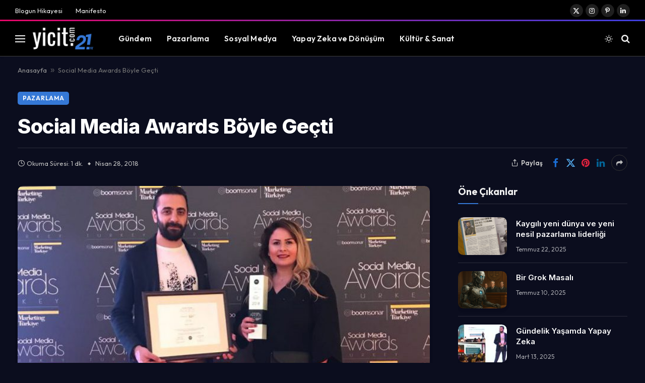

--- FILE ---
content_type: text/html; charset=UTF-8
request_url: https://yicit.com/2018/04/28/sosyal-medya-odullerinden-3-farkli-odul/
body_size: 21100
content:

<!DOCTYPE html>
<html lang="tr" prefix="og: https://ogp.me/ns#" class="s-dark site-s-dark">

<head>

	<meta charset="UTF-8" />
	<meta name="viewport" content="width=device-width, initial-scale=1" />
	
<!-- Rank Math&#039;a Göre Arama Motoru Optimizasyonu - https://rankmath.com/ -->
<title>Social Media Awards Böyle Geçti - yicit.com</title><link rel="preload" as="image" imagesrcset="https://yicit.com/wp-content/uploads/2024/11/social-media-awards-utopicfarm-altin-bronz-odul-e1525426587430-695x695-e1539163375918.jpg 693w, https://yicit.com/wp-content/uploads/2024/11/social-media-awards-utopicfarm-altin-bronz-odul-e1525426587430-695x695-e1539163375918-300x204.jpg 300w, https://yicit.com/wp-content/uploads/2024/11/social-media-awards-utopicfarm-altin-bronz-odul-e1525426587430-695x695-e1539163375918-150x102.jpg 150w, https://yicit.com/wp-content/uploads/2024/11/social-media-awards-utopicfarm-altin-bronz-odul-e1525426587430-695x695-e1539163375918-450x306.jpg 450w" imagesizes="(max-width: 814px) 100vw, 814px" /><link rel="preload" as="font" href="https://yicit.com/wp-content/themes/smart-mag/css/icons/fonts/ts-icons.woff2?v3.2" type="font/woff2" crossorigin="anonymous" />
<meta name="description" content="Yiğit Kalafatoğlu tarafından kaleme alınan; pazarlama, sosyal medya, dijital dönüşüm ve yapay zekâ odaklı içerikleriyle 21 yıldır sektörün nabzını tutan"/>
<meta name="robots" content="follow, index, max-snippet:-1, max-video-preview:-1, max-image-preview:large"/>
<link rel="canonical" href="https://yicit.com/2018/04/28/sosyal-medya-odullerinden-3-farkli-odul/" />
<meta property="og:locale" content="tr_TR" />
<meta property="og:type" content="article" />
<meta property="og:title" content="Social Media Awards Böyle Geçti - yicit.com" />
<meta property="og:description" content="Yiğit Kalafatoğlu tarafından kaleme alınan; pazarlama, sosyal medya, dijital dönüşüm ve yapay zekâ odaklı içerikleriyle 21 yıldır sektörün nabzını tutan" />
<meta property="og:url" content="https://yicit.com/2018/04/28/sosyal-medya-odullerinden-3-farkli-odul/" />
<meta property="og:site_name" content="yicit.com" />
<meta property="article:tag" content="Ödül" />
<meta property="article:tag" content="Penti" />
<meta property="article:tag" content="Social Media Awards" />
<meta property="article:tag" content="UtopicFarm" />
<meta property="article:section" content="Pazarlama" />
<meta property="og:updated_time" content="2024-11-20T17:20:40+00:00" />
<meta property="og:image" content="https://yicit.com/wp-content/uploads/2024/11/social-media-awards-utopicfarm-altin-bronz-odul-e1525426587430-695x695-e1539163375918.jpg" />
<meta property="og:image:secure_url" content="https://yicit.com/wp-content/uploads/2024/11/social-media-awards-utopicfarm-altin-bronz-odul-e1525426587430-695x695-e1539163375918.jpg" />
<meta property="og:image:width" content="693" />
<meta property="og:image:height" content="472" />
<meta property="og:image:alt" content="Social Media Awards Böyle Geçti" />
<meta property="og:image:type" content="image/jpeg" />
<meta property="article:published_time" content="2018-04-28T09:07:24+00:00" />
<meta property="article:modified_time" content="2024-11-20T17:20:40+00:00" />
<meta name="twitter:card" content="summary_large_image" />
<meta name="twitter:title" content="Social Media Awards Böyle Geçti - yicit.com" />
<meta name="twitter:description" content="Yiğit Kalafatoğlu tarafından kaleme alınan; pazarlama, sosyal medya, dijital dönüşüm ve yapay zekâ odaklı içerikleriyle 21 yıldır sektörün nabzını tutan" />
<meta name="twitter:image" content="https://yicit.com/wp-content/uploads/2024/11/social-media-awards-utopicfarm-altin-bronz-odul-e1525426587430-695x695-e1539163375918.jpg" />
<meta name="twitter:label1" content="Yazan" />
<meta name="twitter:data1" content="yicit" />
<meta name="twitter:label2" content="Okuma süresi" />
<meta name="twitter:data2" content="Bir dakikadan az" />
<script type="application/ld+json" class="rank-math-schema">{"@context":"https://schema.org","@graph":[{"@type":["Organization","Person"],"@id":"https://yicit.com/#person","name":"Yi\u011fit Kalafato\u011flu","url":"https://yicit.com","logo":{"@type":"ImageObject","@id":"https://yicit.com/#logo","url":"https://yicit.com/wp-content/uploads/2026/01/WhatsApp-Image-2026-01-16-at-10.38.49.webp","contentUrl":"https://yicit.com/wp-content/uploads/2026/01/WhatsApp-Image-2026-01-16-at-10.38.49.webp","caption":"yicit.com","inLanguage":"tr","width":"112","height":"112"},"image":{"@id":"https://yicit.com/#logo"}},{"@type":"WebSite","@id":"https://yicit.com/#website","url":"https://yicit.com","name":"yicit.com","alternateName":"Yi\u011fit Kalafato\u011flu","publisher":{"@id":"https://yicit.com/#person"},"inLanguage":"tr"},{"@type":"ImageObject","@id":"https://yicit.com/wp-content/uploads/2024/11/social-media-awards-utopicfarm-altin-bronz-odul-e1525426587430-695x695-e1539163375918.jpg","url":"https://yicit.com/wp-content/uploads/2024/11/social-media-awards-utopicfarm-altin-bronz-odul-e1525426587430-695x695-e1539163375918.jpg","width":"693","height":"472","inLanguage":"tr"},{"@type":"BreadcrumbList","@id":"https://yicit.com/2018/04/28/sosyal-medya-odullerinden-3-farkli-odul/#breadcrumb","itemListElement":[{"@type":"ListItem","position":"1","item":{"@id":"https://yicit.com","name":"Anasayfa"}},{"@type":"ListItem","position":"2","item":{"@id":"https://yicit.com/2018/04/28/sosyal-medya-odullerinden-3-farkli-odul/","name":"Social Media Awards B\u00f6yle Ge\u00e7ti"}}]},{"@type":"WebPage","@id":"https://yicit.com/2018/04/28/sosyal-medya-odullerinden-3-farkli-odul/#webpage","url":"https://yicit.com/2018/04/28/sosyal-medya-odullerinden-3-farkli-odul/","name":"Social Media Awards B\u00f6yle Ge\u00e7ti - yicit.com","datePublished":"2018-04-28T09:07:24+00:00","dateModified":"2024-11-20T17:20:40+00:00","isPartOf":{"@id":"https://yicit.com/#website"},"primaryImageOfPage":{"@id":"https://yicit.com/wp-content/uploads/2024/11/social-media-awards-utopicfarm-altin-bronz-odul-e1525426587430-695x695-e1539163375918.jpg"},"inLanguage":"tr","breadcrumb":{"@id":"https://yicit.com/2018/04/28/sosyal-medya-odullerinden-3-farkli-odul/#breadcrumb"}},{"@type":"Person","@id":"https://yicit.com/author/yicit/","name":"yicit","url":"https://yicit.com/author/yicit/","image":{"@type":"ImageObject","@id":"https://secure.gravatar.com/avatar/64d39e8c88598843e6ff3b4952177047a14d02986f41f33f9683ae04ce8ecc7c?s=96&amp;d=mm&amp;r=g","url":"https://secure.gravatar.com/avatar/64d39e8c88598843e6ff3b4952177047a14d02986f41f33f9683ae04ce8ecc7c?s=96&amp;d=mm&amp;r=g","caption":"yicit","inLanguage":"tr"},"sameAs":["https://yicit.com"]},{"@type":"BlogPosting","headline":"Social Media Awards B\u00f6yle Ge\u00e7ti - yicit.com","datePublished":"2018-04-28T09:07:24+00:00","dateModified":"2024-11-20T17:20:40+00:00","author":{"@id":"https://yicit.com/author/yicit/","name":"yicit"},"publisher":{"@id":"https://yicit.com/#person"},"description":"Yi\u011fit Kalafato\u011flu taraf\u0131ndan kaleme al\u0131nan; pazarlama, sosyal medya, dijital d\u00f6n\u00fc\u015f\u00fcm ve yapay zek\u00e2 odakl\u0131 i\u00e7erikleriyle 21 y\u0131ld\u0131r sekt\u00f6r\u00fcn nabz\u0131n\u0131 tutan","name":"Social Media Awards B\u00f6yle Ge\u00e7ti - yicit.com","@id":"https://yicit.com/2018/04/28/sosyal-medya-odullerinden-3-farkli-odul/#richSnippet","isPartOf":{"@id":"https://yicit.com/2018/04/28/sosyal-medya-odullerinden-3-farkli-odul/#webpage"},"image":{"@id":"https://yicit.com/wp-content/uploads/2024/11/social-media-awards-utopicfarm-altin-bronz-odul-e1525426587430-695x695-e1539163375918.jpg"},"inLanguage":"tr","mainEntityOfPage":{"@id":"https://yicit.com/2018/04/28/sosyal-medya-odullerinden-3-farkli-odul/#webpage"}}]}</script>
<!-- /Rank Math WordPress SEO eklentisi -->

<link rel='dns-prefetch' href='//fonts.googleapis.com' />
<link rel='dns-prefetch' href='//www.googletagmanager.com' />
<link rel="alternate" type="application/rss+xml" title="yicit.com &raquo; akışı" href="https://yicit.com/feed/" />
<link rel="alternate" type="application/rss+xml" title="yicit.com &raquo; yorum akışı" href="https://yicit.com/comments/feed/" />
<link rel="alternate" type="application/rss+xml" title="yicit.com &raquo; Social Media Awards Böyle Geçti yorum akışı" href="https://yicit.com/2018/04/28/sosyal-medya-odullerinden-3-farkli-odul/feed/" />
<link rel="alternate" title="oEmbed (JSON)" type="application/json+oembed" href="https://yicit.com/wp-json/oembed/1.0/embed?url=https%3A%2F%2Fyicit.com%2F2018%2F04%2F28%2Fsosyal-medya-odullerinden-3-farkli-odul%2F" />
<link rel="alternate" title="oEmbed (XML)" type="text/xml+oembed" href="https://yicit.com/wp-json/oembed/1.0/embed?url=https%3A%2F%2Fyicit.com%2F2018%2F04%2F28%2Fsosyal-medya-odullerinden-3-farkli-odul%2F&#038;format=xml" />
<style id='wp-img-auto-sizes-contain-inline-css' type='text/css'>
img:is([sizes=auto i],[sizes^="auto," i]){contain-intrinsic-size:3000px 1500px}
/*# sourceURL=wp-img-auto-sizes-contain-inline-css */
</style>
<link rel='stylesheet' id='litespeed-cache-dummy-css' href='https://yicit.com/wp-content/plugins/litespeed-cache/assets/css/litespeed-dummy.css?ver=6.9' type='text/css' media='all' />
<style id='wp-emoji-styles-inline-css' type='text/css'>

	img.wp-smiley, img.emoji {
		display: inline !important;
		border: none !important;
		box-shadow: none !important;
		height: 1em !important;
		width: 1em !important;
		margin: 0 0.07em !important;
		vertical-align: -0.1em !important;
		background: none !important;
		padding: 0 !important;
	}
/*# sourceURL=wp-emoji-styles-inline-css */
</style>
<link rel='stylesheet' id='wp-block-library-css' href='https://yicit.com/wp-includes/css/dist/block-library/style.min.css?ver=6.9' type='text/css' media='all' />
<style id='global-styles-inline-css' type='text/css'>
:root{--wp--preset--aspect-ratio--square: 1;--wp--preset--aspect-ratio--4-3: 4/3;--wp--preset--aspect-ratio--3-4: 3/4;--wp--preset--aspect-ratio--3-2: 3/2;--wp--preset--aspect-ratio--2-3: 2/3;--wp--preset--aspect-ratio--16-9: 16/9;--wp--preset--aspect-ratio--9-16: 9/16;--wp--preset--color--black: #000000;--wp--preset--color--cyan-bluish-gray: #abb8c3;--wp--preset--color--white: #ffffff;--wp--preset--color--pale-pink: #f78da7;--wp--preset--color--vivid-red: #cf2e2e;--wp--preset--color--luminous-vivid-orange: #ff6900;--wp--preset--color--luminous-vivid-amber: #fcb900;--wp--preset--color--light-green-cyan: #7bdcb5;--wp--preset--color--vivid-green-cyan: #00d084;--wp--preset--color--pale-cyan-blue: #8ed1fc;--wp--preset--color--vivid-cyan-blue: #0693e3;--wp--preset--color--vivid-purple: #9b51e0;--wp--preset--gradient--vivid-cyan-blue-to-vivid-purple: linear-gradient(135deg,rgb(6,147,227) 0%,rgb(155,81,224) 100%);--wp--preset--gradient--light-green-cyan-to-vivid-green-cyan: linear-gradient(135deg,rgb(122,220,180) 0%,rgb(0,208,130) 100%);--wp--preset--gradient--luminous-vivid-amber-to-luminous-vivid-orange: linear-gradient(135deg,rgb(252,185,0) 0%,rgb(255,105,0) 100%);--wp--preset--gradient--luminous-vivid-orange-to-vivid-red: linear-gradient(135deg,rgb(255,105,0) 0%,rgb(207,46,46) 100%);--wp--preset--gradient--very-light-gray-to-cyan-bluish-gray: linear-gradient(135deg,rgb(238,238,238) 0%,rgb(169,184,195) 100%);--wp--preset--gradient--cool-to-warm-spectrum: linear-gradient(135deg,rgb(74,234,220) 0%,rgb(151,120,209) 20%,rgb(207,42,186) 40%,rgb(238,44,130) 60%,rgb(251,105,98) 80%,rgb(254,248,76) 100%);--wp--preset--gradient--blush-light-purple: linear-gradient(135deg,rgb(255,206,236) 0%,rgb(152,150,240) 100%);--wp--preset--gradient--blush-bordeaux: linear-gradient(135deg,rgb(254,205,165) 0%,rgb(254,45,45) 50%,rgb(107,0,62) 100%);--wp--preset--gradient--luminous-dusk: linear-gradient(135deg,rgb(255,203,112) 0%,rgb(199,81,192) 50%,rgb(65,88,208) 100%);--wp--preset--gradient--pale-ocean: linear-gradient(135deg,rgb(255,245,203) 0%,rgb(182,227,212) 50%,rgb(51,167,181) 100%);--wp--preset--gradient--electric-grass: linear-gradient(135deg,rgb(202,248,128) 0%,rgb(113,206,126) 100%);--wp--preset--gradient--midnight: linear-gradient(135deg,rgb(2,3,129) 0%,rgb(40,116,252) 100%);--wp--preset--font-size--small: 13px;--wp--preset--font-size--medium: 20px;--wp--preset--font-size--large: 36px;--wp--preset--font-size--x-large: 42px;--wp--preset--spacing--20: 0.44rem;--wp--preset--spacing--30: 0.67rem;--wp--preset--spacing--40: 1rem;--wp--preset--spacing--50: 1.5rem;--wp--preset--spacing--60: 2.25rem;--wp--preset--spacing--70: 3.38rem;--wp--preset--spacing--80: 5.06rem;--wp--preset--shadow--natural: 6px 6px 9px rgba(0, 0, 0, 0.2);--wp--preset--shadow--deep: 12px 12px 50px rgba(0, 0, 0, 0.4);--wp--preset--shadow--sharp: 6px 6px 0px rgba(0, 0, 0, 0.2);--wp--preset--shadow--outlined: 6px 6px 0px -3px rgb(255, 255, 255), 6px 6px rgb(0, 0, 0);--wp--preset--shadow--crisp: 6px 6px 0px rgb(0, 0, 0);}:where(.is-layout-flex){gap: 0.5em;}:where(.is-layout-grid){gap: 0.5em;}body .is-layout-flex{display: flex;}.is-layout-flex{flex-wrap: wrap;align-items: center;}.is-layout-flex > :is(*, div){margin: 0;}body .is-layout-grid{display: grid;}.is-layout-grid > :is(*, div){margin: 0;}:where(.wp-block-columns.is-layout-flex){gap: 2em;}:where(.wp-block-columns.is-layout-grid){gap: 2em;}:where(.wp-block-post-template.is-layout-flex){gap: 1.25em;}:where(.wp-block-post-template.is-layout-grid){gap: 1.25em;}.has-black-color{color: var(--wp--preset--color--black) !important;}.has-cyan-bluish-gray-color{color: var(--wp--preset--color--cyan-bluish-gray) !important;}.has-white-color{color: var(--wp--preset--color--white) !important;}.has-pale-pink-color{color: var(--wp--preset--color--pale-pink) !important;}.has-vivid-red-color{color: var(--wp--preset--color--vivid-red) !important;}.has-luminous-vivid-orange-color{color: var(--wp--preset--color--luminous-vivid-orange) !important;}.has-luminous-vivid-amber-color{color: var(--wp--preset--color--luminous-vivid-amber) !important;}.has-light-green-cyan-color{color: var(--wp--preset--color--light-green-cyan) !important;}.has-vivid-green-cyan-color{color: var(--wp--preset--color--vivid-green-cyan) !important;}.has-pale-cyan-blue-color{color: var(--wp--preset--color--pale-cyan-blue) !important;}.has-vivid-cyan-blue-color{color: var(--wp--preset--color--vivid-cyan-blue) !important;}.has-vivid-purple-color{color: var(--wp--preset--color--vivid-purple) !important;}.has-black-background-color{background-color: var(--wp--preset--color--black) !important;}.has-cyan-bluish-gray-background-color{background-color: var(--wp--preset--color--cyan-bluish-gray) !important;}.has-white-background-color{background-color: var(--wp--preset--color--white) !important;}.has-pale-pink-background-color{background-color: var(--wp--preset--color--pale-pink) !important;}.has-vivid-red-background-color{background-color: var(--wp--preset--color--vivid-red) !important;}.has-luminous-vivid-orange-background-color{background-color: var(--wp--preset--color--luminous-vivid-orange) !important;}.has-luminous-vivid-amber-background-color{background-color: var(--wp--preset--color--luminous-vivid-amber) !important;}.has-light-green-cyan-background-color{background-color: var(--wp--preset--color--light-green-cyan) !important;}.has-vivid-green-cyan-background-color{background-color: var(--wp--preset--color--vivid-green-cyan) !important;}.has-pale-cyan-blue-background-color{background-color: var(--wp--preset--color--pale-cyan-blue) !important;}.has-vivid-cyan-blue-background-color{background-color: var(--wp--preset--color--vivid-cyan-blue) !important;}.has-vivid-purple-background-color{background-color: var(--wp--preset--color--vivid-purple) !important;}.has-black-border-color{border-color: var(--wp--preset--color--black) !important;}.has-cyan-bluish-gray-border-color{border-color: var(--wp--preset--color--cyan-bluish-gray) !important;}.has-white-border-color{border-color: var(--wp--preset--color--white) !important;}.has-pale-pink-border-color{border-color: var(--wp--preset--color--pale-pink) !important;}.has-vivid-red-border-color{border-color: var(--wp--preset--color--vivid-red) !important;}.has-luminous-vivid-orange-border-color{border-color: var(--wp--preset--color--luminous-vivid-orange) !important;}.has-luminous-vivid-amber-border-color{border-color: var(--wp--preset--color--luminous-vivid-amber) !important;}.has-light-green-cyan-border-color{border-color: var(--wp--preset--color--light-green-cyan) !important;}.has-vivid-green-cyan-border-color{border-color: var(--wp--preset--color--vivid-green-cyan) !important;}.has-pale-cyan-blue-border-color{border-color: var(--wp--preset--color--pale-cyan-blue) !important;}.has-vivid-cyan-blue-border-color{border-color: var(--wp--preset--color--vivid-cyan-blue) !important;}.has-vivid-purple-border-color{border-color: var(--wp--preset--color--vivid-purple) !important;}.has-vivid-cyan-blue-to-vivid-purple-gradient-background{background: var(--wp--preset--gradient--vivid-cyan-blue-to-vivid-purple) !important;}.has-light-green-cyan-to-vivid-green-cyan-gradient-background{background: var(--wp--preset--gradient--light-green-cyan-to-vivid-green-cyan) !important;}.has-luminous-vivid-amber-to-luminous-vivid-orange-gradient-background{background: var(--wp--preset--gradient--luminous-vivid-amber-to-luminous-vivid-orange) !important;}.has-luminous-vivid-orange-to-vivid-red-gradient-background{background: var(--wp--preset--gradient--luminous-vivid-orange-to-vivid-red) !important;}.has-very-light-gray-to-cyan-bluish-gray-gradient-background{background: var(--wp--preset--gradient--very-light-gray-to-cyan-bluish-gray) !important;}.has-cool-to-warm-spectrum-gradient-background{background: var(--wp--preset--gradient--cool-to-warm-spectrum) !important;}.has-blush-light-purple-gradient-background{background: var(--wp--preset--gradient--blush-light-purple) !important;}.has-blush-bordeaux-gradient-background{background: var(--wp--preset--gradient--blush-bordeaux) !important;}.has-luminous-dusk-gradient-background{background: var(--wp--preset--gradient--luminous-dusk) !important;}.has-pale-ocean-gradient-background{background: var(--wp--preset--gradient--pale-ocean) !important;}.has-electric-grass-gradient-background{background: var(--wp--preset--gradient--electric-grass) !important;}.has-midnight-gradient-background{background: var(--wp--preset--gradient--midnight) !important;}.has-small-font-size{font-size: var(--wp--preset--font-size--small) !important;}.has-medium-font-size{font-size: var(--wp--preset--font-size--medium) !important;}.has-large-font-size{font-size: var(--wp--preset--font-size--large) !important;}.has-x-large-font-size{font-size: var(--wp--preset--font-size--x-large) !important;}
/*# sourceURL=global-styles-inline-css */
</style>

<style id='classic-theme-styles-inline-css' type='text/css'>
/*! This file is auto-generated */
.wp-block-button__link{color:#fff;background-color:#32373c;border-radius:9999px;box-shadow:none;text-decoration:none;padding:calc(.667em + 2px) calc(1.333em + 2px);font-size:1.125em}.wp-block-file__button{background:#32373c;color:#fff;text-decoration:none}
/*# sourceURL=/wp-includes/css/classic-themes.min.css */
</style>
<link rel='stylesheet' id='smartmag-core-css' href='https://yicit.com/wp-content/themes/smart-mag/style.css?ver=10.2.1' type='text/css' media='all' />
<style id='smartmag-core-inline-css' type='text/css'>
:root { --c-main: #3578d6;
--c-main-rgb: 53,120,214;
--text-font: "Inter", system-ui, -apple-system, "Segoe UI", Arial, sans-serif;
--body-font: "Inter", system-ui, -apple-system, "Segoe UI", Arial, sans-serif;
--ui-font: "Outfit", system-ui, -apple-system, "Segoe UI", Arial, sans-serif;
--title-font: "Outfit", system-ui, -apple-system, "Segoe UI", Arial, sans-serif;
--h-font: "Outfit", system-ui, -apple-system, "Segoe UI", Arial, sans-serif;
--title-font: var(--ui-font);
--h-font: var(--ui-font);
--text-h-font: var(--h-font);
--title-font: "Inter", system-ui, -apple-system, "Segoe UI", Arial, sans-serif;
--title-size-xs: 15px;
--title-size-m: 19px;
--main-width: 1240px;
--p-title-space: 11px;
--c-excerpts: #474747;
--excerpt-size: 14px; }
.s-dark, .site-s-dark { --c-main: #3578d6; --c-main-rgb: 53,120,214; }
.s-dark body { background-color: #0b0d1e; }
.post-title { --c-headings: #0a0101; }
.s-dark .post-title { --c-headings: #ffffff; }
.post-title:not(._) { line-height: 1.4; }
:root { --wrap-padding: 35px; }
:root { --sidebar-width: 336px; }
.ts-row, .has-el-gap { --sidebar-c-width: calc(var(--sidebar-width) + var(--grid-gutter-h) + var(--sidebar-c-pad)); }
.smart-head-main { --c-shadow: rgba(0,0,0,0.02); }
.smart-head-main .smart-head-top { --head-h: 42px; border-image: linear-gradient(90deg, #e40666 0%, #3c3fde 100%); border-image-slice: 1; border-image-width: 3px 0 0 0; border-width: 3px 0; border-image-width: 0 0 3px 0; }
.smart-head-main .smart-head-mid { --head-h: 70px; border-bottom-width: 1px; border-bottom-color: #efefef; }
.s-dark .smart-head-main .smart-head-mid,
.smart-head-main .s-dark.smart-head-mid { border-bottom-color: #3f3f3f; }
.navigation-main .menu > li > a { font-size: 15.4px; letter-spacing: 0.01em; }
.navigation-main { --nav-items-space: 15px; }
.s-light .navigation { --c-nav-blip: var(--c-main); }
.smart-head-mobile .smart-head-mid { border-image: linear-gradient(90deg, #e40666 0%, #3c3fde 100%); border-image-slice: 1; border-image-width: 3px 0 0 0; border-width: 3px 0; }
.navigation-small { margin-left: calc(-1 * var(--nav-items-space)); }
.s-dark .navigation-small { --c-nav-hov: rgba(255,255,255,0.76); }
.s-dark .smart-head-main .spc-social,
.smart-head-main .s-dark .spc-social { --c-spc-social: #ffffff; --c-spc-social-hov: rgba(255,255,255,0.92); }
.smart-head-main .spc-social { --spc-social-fs: 13px; --spc-social-size: 26px; --spc-social-space: 5px; }
.s-dark .smart-head-main .search-icon:hover,
.smart-head-main .s-dark .search-icon:hover { color: #bcbcbc; }
.smart-head-main { --search-icon-size: 18px; }
.s-dark .smart-head-main .offcanvas-toggle:hover,
.smart-head-main .s-dark .offcanvas-toggle:hover { --c-hamburger: #bcbcbc; }
.smart-head .ts-button1 { font-size: 12px; border-radius: 6px; height: 34px; line-height: 34px; padding-left: 14px; padding-right: 14px; }
.post-meta .text-in, .post-meta .post-cat > a { font-size: 11px; }
.post-meta .post-cat > a { font-weight: 600; }
.post-meta { --p-meta-sep: "\25c6"; --p-meta-sep-pad: 7px; }
.post-meta .meta-item:before { transform: scale(.65); }
.l-post { --media-radius: 10px; }
.cat-labels .category { font-weight: 600; letter-spacing: 0.06em; border-radius: 5px; padding-top: 2px; padding-bottom: 2px; padding-left: 10px; padding-right: 10px; }
.block-head-c .heading { font-size: 19px; text-transform: initial; }
.block-head-e3 .heading { font-size: 22px; }
.load-button { padding-top: 13px; padding-bottom: 13px; padding-left: 13px; padding-right: 13px; border-radius: 20px; }
.loop-grid-base .media { margin-bottom: 20px; }
.loop-grid .l-post { border-radius: 10px; overflow: hidden; }
.has-nums .l-post { --num-font: "Outfit", system-ui, -apple-system, "Segoe UI", Arial, sans-serif; }
.has-nums-a .l-post .post-title:before,
.has-nums-b .l-post .content:before { font-weight: 500; }
.has-nums-c .l-post .post-title:before,
.has-nums-c .l-post .content:before { font-size: 18px; }
.loop-list-card .l-post { border-radius: 10px; overflow: hidden; }
.loop-small .ratio-is-custom { padding-bottom: calc(100% / 1.3); }
.loop-small .media { width: 30%; max-width: 50%; }
.loop-small .media:not(i) { max-width: 97px; }
.single-featured .featured, .the-post-header .featured { border-radius: 10px; --media-radius: 10px; overflow: hidden; }
.post-meta-single .meta-item, .post-meta-single .text-in { font-size: 13px; }
.the-post-header .post-meta .post-title { font-family: var(--body-font); font-weight: 800; line-height: 1.3; letter-spacing: -0.01em; }
.entry-content { letter-spacing: -0.005em; }
.site-s-light .entry-content { color: #0a0a0a; }
:where(.entry-content) a { text-decoration: underline; text-underline-offset: 4px; text-decoration-thickness: 2px; }
.review-box .overall { border-radius: 8px; }
.review-box .rating-bar, .review-box .bar { height: 18px; border-radius: 8px; }
.review-box .label { font-size: 15px; }
.s-head-large .sub-title { font-size: 19px; }
.s-post-large .post-content-wrap { display: grid; grid-template-columns: minmax(0, 1fr); }
.s-post-large .entry-content { max-width: min(100%, calc(750px + var(--p-spacious-pad)*2)); justify-self: center; }
.category .feat-grid { --grid-gap: 10px; }
.spc-newsletter { --box-roundness: 10px; }
@media (min-width: 1200px) { .breadcrumbs { font-size: 13px; }
.nav-hov-b .menu > li > a:before { width: calc(100% - (var(--nav-items-space, 15px)*2)); left: var(--nav-items-space); }
.post-content h2 { font-size: 27px; }
.post-content h3 { font-size: 23px; } }
@media (min-width: 941px) and (max-width: 1200px) { :root { --sidebar-width: 300px; }
.ts-row, .has-el-gap { --sidebar-c-width: calc(var(--sidebar-width) + var(--grid-gutter-h) + var(--sidebar-c-pad)); }
.navigation-main .menu > li > a { font-size: calc(10px + (15.4px - 10px) * .7); } }
@media (min-width: 768px) and (max-width: 940px) { .ts-contain, .main { padding-left: 35px; padding-right: 35px; }
.layout-boxed-inner { --wrap-padding: 35px; }
:root { --wrap-padding: 35px; } }
@media (max-width: 767px) { .ts-contain, .main { padding-left: 25px; padding-right: 25px; }
.layout-boxed-inner { --wrap-padding: 25px; }
:root { --wrap-padding: 25px; }
.block-head-e3 .heading { font-size: 18px; } }
@media (min-width: 940px) and (max-width: 1300px) { :root { --wrap-padding: min(35px, 5vw); } }


/*# sourceURL=smartmag-core-inline-css */
</style>
<link rel='stylesheet' id='smartmag-magnific-popup-css' href='https://yicit.com/wp-content/themes/smart-mag/css/lightbox.css?ver=10.2.1' type='text/css' media='all' />
<link rel='stylesheet' id='smartmag-icons-css' href='https://yicit.com/wp-content/themes/smart-mag/css/icons/icons.css?ver=10.2.1' type='text/css' media='all' />
<link rel='stylesheet' id='smartmag-gfonts-custom-css' href='https://fonts.googleapis.com/css?family=Inter%3A400%2C500%2C600%2C700%2C800%7COutfit%3A400%2C500%2C600%2C700&#038;display=swap' type='text/css' media='all' />
<script type="text/javascript" id="smartmag-lazy-inline-js-after">
/* <![CDATA[ */
/**
 * @copyright ThemeSphere
 * @preserve
 */
var BunyadLazy={};BunyadLazy.load=function(){function a(e,n){var t={};e.dataset.bgset&&e.dataset.sizes?(t.sizes=e.dataset.sizes,t.srcset=e.dataset.bgset):t.src=e.dataset.bgsrc,function(t){var a=t.dataset.ratio;if(0<a){const e=t.parentElement;if(e.classList.contains("media-ratio")){const n=e.style;n.getPropertyValue("--a-ratio")||(n.paddingBottom=100/a+"%")}}}(e);var a,o=document.createElement("img");for(a in o.onload=function(){var t="url('"+(o.currentSrc||o.src)+"')",a=e.style;a.backgroundImage!==t&&requestAnimationFrame(()=>{a.backgroundImage=t,n&&n()}),o.onload=null,o.onerror=null,o=null},o.onerror=o.onload,t)o.setAttribute(a,t[a]);o&&o.complete&&0<o.naturalWidth&&o.onload&&o.onload()}function e(t){t.dataset.loaded||a(t,()=>{document.dispatchEvent(new Event("lazyloaded")),t.dataset.loaded=1})}function n(t){"complete"===document.readyState?t():window.addEventListener("load",t)}return{initEarly:function(){var t,a=()=>{document.querySelectorAll(".img.bg-cover:not(.lazyload)").forEach(e)};"complete"!==document.readyState?(t=setInterval(a,150),n(()=>{a(),clearInterval(t)})):a()},callOnLoad:n,initBgImages:function(t){t&&n(()=>{document.querySelectorAll(".img.bg-cover").forEach(e)})},bgLoad:a}}(),BunyadLazy.load.initEarly();
//# sourceURL=smartmag-lazy-inline-js-after
/* ]]> */
</script>
<script type="text/javascript" src="https://yicit.com/wp-content/plugins/sphere-post-views/assets/js/post-views.js?ver=1.0.1" id="sphere-post-views-js"></script>
<script type="text/javascript" id="sphere-post-views-js-after">
/* <![CDATA[ */
var Sphere_PostViews = {"ajaxUrl":"https:\/\/yicit.com\/wp-admin\/admin-ajax.php?sphere_post_views=1","sampling":0,"samplingRate":10,"repeatCountDelay":0,"postID":9066,"token":"dfe6ca4287"}
//# sourceURL=sphere-post-views-js-after
/* ]]> */
</script>
<script type="text/javascript" src="https://yicit.com/wp-includes/js/jquery/jquery.min.js?ver=3.7.1" id="jquery-core-js"></script>
<script type="text/javascript" src="https://yicit.com/wp-includes/js/jquery/jquery-migrate.min.js?ver=3.4.1" id="jquery-migrate-js"></script>
<link rel="https://api.w.org/" href="https://yicit.com/wp-json/" /><link rel="alternate" title="JSON" type="application/json" href="https://yicit.com/wp-json/wp/v2/posts/9066" /><link rel="EditURI" type="application/rsd+xml" title="RSD" href="https://yicit.com/xmlrpc.php?rsd" />
<meta name="generator" content="WordPress 6.9" />
<link rel='shortlink' href='https://yicit.com/?p=9066' />
<meta name="generator" content="Site Kit by Google 1.158.0" />		<script type="text/javascript">
				(function(c,l,a,r,i,t,y){
					c[a]=c[a]||function(){(c[a].q=c[a].q||[]).push(arguments)};t=l.createElement(r);t.async=1;
					t.src="https://www.clarity.ms/tag/"+i+"?ref=wordpress";y=l.getElementsByTagName(r)[0];y.parentNode.insertBefore(t,y);
				})(window, document, "clarity", "script", "v3xrd7610n");
		</script>
		<script async src="https://www.googletagmanager.com/gtag/js?id=G-3B61TP0YC8"></script>
<script>
  window.dataLayer = window.dataLayer || [];
  function gtag(){dataLayer.push(arguments);}
  gtag('js', new Date());

  // LİNKLERE PARAMETRE EKLENMESİNİ ENGELLEYEN SATIR BURASIDIR
  gtag('config', 'G-3B61TP0YC8', { 'linker': false });

</script>
		<script>
		var BunyadSchemeKey = 'bunyad-scheme';
		(() => {
			const d = document.documentElement;
			const c = d.classList;
			var scheme = localStorage.getItem(BunyadSchemeKey);
			
			if (scheme) {
				d.dataset.origClass = c;
				scheme === 'dark' ? c.remove('s-light', 'site-s-light') : c.remove('s-dark', 'site-s-dark');
				c.add('site-s-' + scheme, 's-' + scheme);
			}
		})();
		</script>
		<meta name="generator" content="Elementor 3.30.3; features: e_font_icon_svg, additional_custom_breakpoints, e_element_cache; settings: css_print_method-external, google_font-enabled, font_display-swap">
			<style>
				.e-con.e-parent:nth-of-type(n+4):not(.e-lazyloaded):not(.e-no-lazyload),
				.e-con.e-parent:nth-of-type(n+4):not(.e-lazyloaded):not(.e-no-lazyload) * {
					background-image: none !important;
				}
				@media screen and (max-height: 1024px) {
					.e-con.e-parent:nth-of-type(n+3):not(.e-lazyloaded):not(.e-no-lazyload),
					.e-con.e-parent:nth-of-type(n+3):not(.e-lazyloaded):not(.e-no-lazyload) * {
						background-image: none !important;
					}
				}
				@media screen and (max-height: 640px) {
					.e-con.e-parent:nth-of-type(n+2):not(.e-lazyloaded):not(.e-no-lazyload),
					.e-con.e-parent:nth-of-type(n+2):not(.e-lazyloaded):not(.e-no-lazyload) * {
						background-image: none !important;
					}
				}
			</style>
			<link rel="icon" href="https://yicit.com/wp-content/uploads/2025/07/cropped-yicit.com-icon-32x32.png" sizes="32x32" />
<link rel="icon" href="https://yicit.com/wp-content/uploads/2025/07/cropped-yicit.com-icon-192x192.png" sizes="192x192" />
<link rel="apple-touch-icon" href="https://yicit.com/wp-content/uploads/2025/07/cropped-yicit.com-icon-180x180.png" />
<meta name="msapplication-TileImage" content="https://yicit.com/wp-content/uploads/2025/07/cropped-yicit.com-icon-270x270.png" />
		<style type="text/css" id="wp-custom-css">
			.footer-bold.s-dark {
	border-top: 5px solid;
	border-image: linear-gradient(135deg,var(--c-main),#000);
	border-image-slice: 1;
}

.smart-head .logo-image {
	width: 120px;
	height: auto;
}

.smart-head .ts-button1 {
	display: none;
}		</style>
		

</head>

<body class="wp-singular post-template-default single single-post postid-9066 single-format-standard wp-theme-smart-mag right-sidebar post-layout-large-b post-cat-30 has-lb has-lb-sm ts-img-hov-fade layout-normal elementor-default elementor-kit-5">



<div class="main-wrap">

	
<div class="off-canvas-backdrop"></div>
<div class="mobile-menu-container off-canvas s-dark hide-menu-lg" id="off-canvas">

	<div class="off-canvas-head">
		<a href="#" class="close">
			<span class="visuallyhidden">Close Menu</span>
			<i class="tsi tsi-times"></i>
		</a>

		<div class="ts-logo">
			<img fetchpriority="high" class="logo-mobile logo-image logo-image-dark" src="https://yicit.com/wp-content/uploads/2025/07/yicit.com-w.png" width="1024" height="360" alt="yicit.com"/><img class="logo-mobile logo-image" src="https://yicit.com/wp-content/uploads/2025/07/yicit.com-d.png" width="1024" height="360" alt="yicit.com"/>		</div>
	</div>

	<div class="off-canvas-content">

		
			<ul id="menu-mobile-menu" class="mobile-menu"><li id="menu-item-11678" class="menu-item menu-item-type-post_type menu-item-object-page menu-item-home menu-item-11678"><a href="https://yicit.com/">Anasayfa</a></li>
<li id="menu-item-11671" class="menu-item menu-item-type-taxonomy menu-item-object-category menu-item-11671"><a href="https://yicit.com/category/gundem/">Gündem</a></li>
<li id="menu-item-11672" class="menu-item menu-item-type-taxonomy menu-item-object-category current-post-ancestor current-menu-parent current-post-parent menu-item-11672"><a href="https://yicit.com/category/pazarlama/">Pazarlama</a></li>
<li id="menu-item-11673" class="menu-item menu-item-type-taxonomy menu-item-object-category menu-item-11673"><a href="https://yicit.com/category/sosyal-aglar/">Sosyal Medya</a></li>
<li id="menu-item-11674" class="menu-item menu-item-type-taxonomy menu-item-object-category menu-item-11674"><a href="https://yicit.com/category/yapay-zeka-ve-donusum/">Yapay Zeka ve Dönüşüm</a></li>
<li id="menu-item-11675" class="menu-item menu-item-type-taxonomy menu-item-object-category menu-item-11675"><a href="https://yicit.com/category/kultur-sanat/">Kültür &amp; Sanat</a></li>
<li id="menu-item-11676" class="menu-item menu-item-type-post_type menu-item-object-page menu-item-11676"><a href="https://yicit.com/manifesto/">Manifesto</a></li>
<li id="menu-item-11677" class="menu-item menu-item-type-post_type menu-item-object-page menu-item-11677"><a href="https://yicit.com/blogun-hikayesi/">Blogun Hikayesi</a></li>
</ul>
		
					<div class="off-canvas-widgets">
				
		<div id="smartmag-block-newsletter-2" class="widget ts-block-widget smartmag-widget-newsletter">		
		<div class="block">
			<div class="block-newsletter ">
	<div class="spc-newsletter spc-newsletter-b spc-newsletter-center spc-newsletter-sm">

		<div class="bg-wrap"></div>

		
		<div class="inner">

			
			
			<h3 class="heading">
				Abone Ol			</h3>

							<div class="base-text message">
					<p>Son Yaratıcı Haberleri Alın </p>
</div>
			
							<form method="post" action="https://yicit.us6.list-manage.com/subscribe?u=fb941411d41ab64e50909d789&#038;id=a6c98a51e4" class="form fields-style fields-full" target="_blank">
					<div class="main-fields">
						<p class="field-email">
							<input type="email" name="EMAIL" placeholder="Email adresiniz..." required />
						</p>
						
						<p class="field-submit">
							<input type="submit" value="Abone Ol" />
						</p>
					</div>

											<p class="disclaimer">
							<label>
																	<input type="checkbox" name="privacy" required />
								
								Kaydolduğunuzda, şartlarımızı ve Gizlilik Politikası sözleşmemizi kabul etmiş olursunuz.							</label>
						</p>
									</form>
			
			
		</div>
	</div>
</div>		</div>

		</div>
		<div id="smartmag-block-posts-small-3" class="widget ts-block-widget smartmag-widget-posts-small">		
		<div class="block">
					<section class="block-wrap block-posts-small block-sc mb-none has-media-shadows" data-id="1">

			<div class="widget-title block-head block-head-ac block-head-b"><h5 class="heading">Neler Popüler?</h5></div>	
			<div class="block-content">
				
	<div class="loop loop-small loop-small-a loop-sep loop-small-sep grid grid-1 md:grid-1 sm:grid-1 xs:grid-1">

					
<article class="l-post small-post small-a-post m-pos-left">

	
			<div class="media">

		
			<a href="https://yicit.com/2026/01/22/konda-verileri-ile-turkiyede-yapay-zeka/" class="image-link media-ratio ratio-is-custom" title="KONDA verileri ile Türkiye&#8217;de Yapay Zeka"><span data-bgsrc="https://yicit.com/wp-content/uploads/2026/01/Turkiyede-Yapay-Zeka-Arastirmasi-Konda-Yigit-Kalafatoglu-300x169.webp" class="img bg-cover wp-post-image attachment-medium size-medium lazyload" data-bgset="https://yicit.com/wp-content/uploads/2026/01/Turkiyede-Yapay-Zeka-Arastirmasi-Konda-Yigit-Kalafatoglu-300x169.webp 300w, https://yicit.com/wp-content/uploads/2026/01/Turkiyede-Yapay-Zeka-Arastirmasi-Konda-Yigit-Kalafatoglu-1024x576.webp 1024w, https://yicit.com/wp-content/uploads/2026/01/Turkiyede-Yapay-Zeka-Arastirmasi-Konda-Yigit-Kalafatoglu-768x432.webp 768w, https://yicit.com/wp-content/uploads/2026/01/Turkiyede-Yapay-Zeka-Arastirmasi-Konda-Yigit-Kalafatoglu-1536x864.webp 1536w, https://yicit.com/wp-content/uploads/2026/01/Turkiyede-Yapay-Zeka-Arastirmasi-Konda-Yigit-Kalafatoglu-150x84.webp 150w, https://yicit.com/wp-content/uploads/2026/01/Turkiyede-Yapay-Zeka-Arastirmasi-Konda-Yigit-Kalafatoglu-450x253.webp 450w, https://yicit.com/wp-content/uploads/2026/01/Turkiyede-Yapay-Zeka-Arastirmasi-Konda-Yigit-Kalafatoglu-1200x675.webp 1200w, https://yicit.com/wp-content/uploads/2026/01/Turkiyede-Yapay-Zeka-Arastirmasi-Konda-Yigit-Kalafatoglu.webp 1920w" data-sizes="(max-width: 122px) 100vw, 122px" role="img" aria-label="KONDA Verileri İle Türkiye&#039;de Yapay Zeka Araştırmasını Değerlendirdik"></span></a>			
			
			
			
		
		</div>
	

	
		<div class="content">

			<div class="post-meta post-meta-a post-meta-left has-below"><h4 class="is-title post-title"><a href="https://yicit.com/2026/01/22/konda-verileri-ile-turkiyede-yapay-zeka/">KONDA verileri ile Türkiye&#8217;de Yapay Zeka</a></h4><div class="post-meta-items meta-below"><span class="meta-item date"><span class="date-link"><time class="post-date" datetime="2026-01-22T13:30:21+00:00">Ocak 22, 2026</time></span></span></div></div>			
			
			
		</div>

	
</article>	
					
<article class="l-post small-post small-a-post m-pos-left">

	
			<div class="media">

		
			<a href="https://yicit.com/2025/11/27/orta-dunya-kariyerim/" class="image-link media-ratio ratio-is-custom" title="Orta Dünya Kariyerim"><span data-bgsrc="https://yicit.com/wp-content/uploads/2025/11/Gemini_Professional_Yigit_Kalafatoglu-300x164.webp" class="img bg-cover wp-post-image attachment-medium size-medium lazyload" data-bgset="https://yicit.com/wp-content/uploads/2025/11/Gemini_Professional_Yigit_Kalafatoglu-300x164.webp 300w, https://yicit.com/wp-content/uploads/2025/11/Gemini_Professional_Yigit_Kalafatoglu-1024x559.webp 1024w, https://yicit.com/wp-content/uploads/2025/11/Gemini_Professional_Yigit_Kalafatoglu-768x419.webp 768w, https://yicit.com/wp-content/uploads/2025/11/Gemini_Professional_Yigit_Kalafatoglu-1536x838.webp 1536w, https://yicit.com/wp-content/uploads/2025/11/Gemini_Professional_Yigit_Kalafatoglu-2048x1117.webp 2048w, https://yicit.com/wp-content/uploads/2025/11/Gemini_Professional_Yigit_Kalafatoglu-150x82.webp 150w, https://yicit.com/wp-content/uploads/2025/11/Gemini_Professional_Yigit_Kalafatoglu-450x245.webp 450w, https://yicit.com/wp-content/uploads/2025/11/Gemini_Professional_Yigit_Kalafatoglu-1200x655.webp 1200w" data-sizes="(max-width: 122px) 100vw, 122px"></span></a>			
			
			
			
		
		</div>
	

	
		<div class="content">

			<div class="post-meta post-meta-a post-meta-left has-below"><h4 class="is-title post-title"><a href="https://yicit.com/2025/11/27/orta-dunya-kariyerim/">Orta Dünya Kariyerim</a></h4><div class="post-meta-items meta-below"><span class="meta-item date"><span class="date-link"><time class="post-date" datetime="2025-11-27T18:08:51+00:00">Kasım 27, 2025</time></span></span></div></div>			
			
			
		</div>

	
</article>	
					
<article class="l-post small-post small-a-post m-pos-left">

	
			<div class="media">

		
			<a href="https://yicit.com/2025/11/20/yapay-zeka-ve-bize-anlatilmayanlar/" class="image-link media-ratio ratio-is-custom" title="Yapay Zeka ve Bize Anlatılmayanlar"><span data-bgsrc="https://yicit.com/wp-content/uploads/2025/11/YK-Thumb-01-300x169.jpg" class="img bg-cover wp-post-image attachment-medium size-medium lazyload" data-bgset="https://yicit.com/wp-content/uploads/2025/11/YK-Thumb-01-300x169.jpg 300w, https://yicit.com/wp-content/uploads/2025/11/YK-Thumb-01-1024x576.jpg 1024w, https://yicit.com/wp-content/uploads/2025/11/YK-Thumb-01-768x432.jpg 768w, https://yicit.com/wp-content/uploads/2025/11/YK-Thumb-01-1536x864.jpg 1536w, https://yicit.com/wp-content/uploads/2025/11/YK-Thumb-01-2048x1152.jpg 2048w, https://yicit.com/wp-content/uploads/2025/11/YK-Thumb-01-150x84.jpg 150w, https://yicit.com/wp-content/uploads/2025/11/YK-Thumb-01-450x253.jpg 450w, https://yicit.com/wp-content/uploads/2025/11/YK-Thumb-01-1200x675.jpg 1200w" data-sizes="(max-width: 122px) 100vw, 122px"></span></a>			
			
			
			
		
		</div>
	

	
		<div class="content">

			<div class="post-meta post-meta-a post-meta-left has-below"><h4 class="is-title post-title"><a href="https://yicit.com/2025/11/20/yapay-zeka-ve-bize-anlatilmayanlar/">Yapay Zeka ve Bize Anlatılmayanlar</a></h4><div class="post-meta-items meta-below"><span class="meta-item date"><span class="date-link"><time class="post-date" datetime="2025-11-20T10:58:22+00:00">Kasım 20, 2025</time></span></span></div></div>			
			
			
		</div>

	
</article>	
		
	</div>

					</div>

		</section>
				</div>

		</div>			</div>
		
		
		<div class="spc-social-block spc-social spc-social-b smart-head-social">
		
			
				<a href="https://x.com/yicit/" class="link service s-twitter" target="_blank" rel="nofollow noopener">
					<i class="icon tsi tsi-twitter"></i>					<span class="visuallyhidden">X (Twitter)</span>
				</a>
									
			
				<a href="https://www.instagram.com/yicit/" class="link service s-instagram" target="_blank" rel="nofollow noopener">
					<i class="icon tsi tsi-instagram"></i>					<span class="visuallyhidden">Instagram</span>
				</a>
									
			
				<a href="https://tr.pinterest.com/yicit/" class="link service s-pinterest" target="_blank" rel="nofollow noopener">
					<i class="icon tsi tsi-pinterest-p"></i>					<span class="visuallyhidden">Pinterest</span>
				</a>
									
			
				<a href="https://www.linkedin.com/in/yicit/" class="link service s-linkedin" target="_blank" rel="nofollow noopener">
					<i class="icon tsi tsi-linkedin"></i>					<span class="visuallyhidden">LinkedIn</span>
				</a>
									
			
		</div>

		
	</div>

</div>
<div class="smart-head smart-head-a smart-head-main" id="smart-head" data-sticky="auto" data-sticky-type="smart" data-sticky-full>
	
	<div class="smart-head-row smart-head-top s-dark smart-head-row-full">

		<div class="inner wrap">

							
				<div class="items items-left ">
					<div class="nav-wrap">
		<nav class="navigation navigation-small nav-hov-a">
			<ul id="menu-top-links" class="menu"><li id="menu-item-11418" class="menu-item menu-item-type-post_type menu-item-object-page menu-item-11418"><a href="https://yicit.com/blogun-hikayesi/">Blogun Hikayesi</a></li>
<li id="menu-item-11419" class="menu-item menu-item-type-post_type menu-item-object-page menu-item-11419"><a href="https://yicit.com/manifesto/">Manifesto</a></li>
</ul>		</nav>
	</div>
				</div>

							
				<div class="items items-center empty">
								</div>

							
				<div class="items items-right ">
				
		<div class="spc-social-block spc-social spc-social-b smart-head-social">
		
			
				<a href="https://x.com/yicit/" class="link service s-twitter" target="_blank" rel="nofollow noopener">
					<i class="icon tsi tsi-twitter"></i>					<span class="visuallyhidden">X (Twitter)</span>
				</a>
									
			
				<a href="https://www.instagram.com/yicit/" class="link service s-instagram" target="_blank" rel="nofollow noopener">
					<i class="icon tsi tsi-instagram"></i>					<span class="visuallyhidden">Instagram</span>
				</a>
									
			
				<a href="https://tr.pinterest.com/yicit/" class="link service s-pinterest" target="_blank" rel="nofollow noopener">
					<i class="icon tsi tsi-pinterest-p"></i>					<span class="visuallyhidden">Pinterest</span>
				</a>
									
			
				<a href="https://www.linkedin.com/in/yicit/" class="link service s-linkedin" target="_blank" rel="nofollow noopener">
					<i class="icon tsi tsi-linkedin"></i>					<span class="visuallyhidden">LinkedIn</span>
				</a>
									
			
		</div>

						</div>

						
		</div>
	</div>

	
	<div class="smart-head-row smart-head-mid is-light smart-head-row-full">

		<div class="inner wrap">

							
				<div class="items items-left ">
				
<button class="offcanvas-toggle has-icon" type="button" aria-label="Menu">
	<span class="hamburger-icon hamburger-icon-b">
		<span class="inner"></span>
	</span>
</button>	<a href="https://yicit.com/" title="yicit.com" rel="home" class="logo-link ts-logo logo-is-image">
		<span>
			
				
					<img src="https://yicit.com/wp-content/uploads/2025/07/yicit.com-w.png" class="logo-image logo-image-dark" alt="yicit.com" width="2048" height="720"/><img loading="lazy" src="https://yicit.com/wp-content/uploads/2025/07/yicit.com-d.png" class="logo-image" alt="yicit.com" width="2048" height="720"/>
									 
					</span>
	</a>	<div class="nav-wrap">
		<nav class="navigation navigation-main nav-hov-b">
			<ul id="menu-main-menu" class="menu"><li id="menu-item-9501" class="menu-item menu-item-type-taxonomy menu-item-object-category menu-cat-29 menu-item-9501"><a href="https://yicit.com/category/gundem/">Gündem</a></li>
<li id="menu-item-9499" class="menu-item menu-item-type-taxonomy menu-item-object-category current-post-ancestor current-menu-parent current-post-parent menu-cat-30 menu-item-9499"><a href="https://yicit.com/category/pazarlama/">Pazarlama</a></li>
<li id="menu-item-9500" class="menu-item menu-item-type-taxonomy menu-item-object-category menu-cat-31 menu-item-9500"><a href="https://yicit.com/category/sosyal-aglar/">Sosyal Medya</a></li>
<li id="menu-item-9502" class="menu-item menu-item-type-taxonomy menu-item-object-category menu-cat-39 menu-item-9502"><a href="https://yicit.com/category/yapay-zeka-ve-donusum/">Yapay Zeka ve Dönüşüm</a></li>
<li id="menu-item-9503" class="menu-item menu-item-type-taxonomy menu-item-object-category menu-cat-28 menu-item-9503"><a href="https://yicit.com/category/kultur-sanat/">Kültür &amp; Sanat</a></li>
</ul>		</nav>
	</div>
				</div>

							
				<div class="items items-center empty">
								</div>

							
				<div class="items items-right ">
				
	<a href="#" class="ts-button ts-button-a ts-button1">
		Subscribe	</a>

<div class="scheme-switcher has-icon-only">
	<a href="#" class="toggle is-icon toggle-dark" title="Switch to Dark Design - easier on eyes.">
		<i class="icon tsi tsi-moon"></i>
	</a>
	<a href="#" class="toggle is-icon toggle-light" title="Switch to Light Design.">
		<i class="icon tsi tsi-bright"></i>
	</a>
</div>

	<a href="#" class="search-icon has-icon-only is-icon" title="Ara">
		<i class="tsi tsi-search"></i>
	</a>

				</div>

						
		</div>
	</div>

	</div>
<div class="smart-head smart-head-a smart-head-mobile" id="smart-head-mobile" data-sticky="mid" data-sticky-type="smart" data-sticky-full>
	
	<div class="smart-head-row smart-head-mid smart-head-row-3 s-dark smart-head-row-full">

		<div class="inner wrap">

							
				<div class="items items-left ">
				
<button class="offcanvas-toggle has-icon" type="button" aria-label="Menu">
	<span class="hamburger-icon hamburger-icon-a">
		<span class="inner"></span>
	</span>
</button>				</div>

							
				<div class="items items-center ">
					<a href="https://yicit.com/" title="yicit.com" rel="home" class="logo-link ts-logo logo-is-image">
		<span>
			
									<img fetchpriority="high" class="logo-mobile logo-image logo-image-dark" src="https://yicit.com/wp-content/uploads/2025/07/yicit.com-w.png" width="1024" height="360" alt="yicit.com"/><img class="logo-mobile logo-image" src="https://yicit.com/wp-content/uploads/2025/07/yicit.com-d.png" width="1024" height="360" alt="yicit.com"/>									 
					</span>
	</a>				</div>

							
				<div class="items items-right ">
				

	<a href="#" class="search-icon has-icon-only is-icon" title="Ara">
		<i class="tsi tsi-search"></i>
	</a>

				</div>

						
		</div>
	</div>

	</div>
<nav class="breadcrumbs is-full-width breadcrumbs-a" id="breadcrumb"><div class="inner ts-contain "><a href="https://yicit.com">Anasayfa</a><span class="separator"> » </span><span class="last">Social Media Awards Böyle Geçti</span></div></nav>
<div class="main ts-contain cf right-sidebar">
	
		
	<div class="s-head-large s-head-has-sep the-post-header s-head-modern s-head-large-b has-share-meta-right">
	<div class="post-meta post-meta-a post-meta-left post-meta-single has-below"><div class="post-meta-items meta-above"><span class="meta-item cat-labels">
						
						<a href="https://yicit.com/category/pazarlama/" class="category term-color-30" rel="category">Pazarlama</a>
					</span>
					</div><h1 class="is-title post-title">Social Media Awards Böyle Geçti</h1><div class="meta-below-has-right"><div class="post-meta-items meta-below"><span class="meta-item read-time has-icon"><i class="tsi tsi-clock"></i>Okuma Süresi: 1 dk.</span><span class="meta-item date"><time class="post-date" datetime="2018-04-28T09:07:24+00:00">Nisan 28, 2018</time></span></div> 
	<div class="is-not-global post-share post-share-b spc-social-colors  post-share-b4">

					<span class="share-text">
				<i class="icon tsi tsi-share1"></i>
				Paylaş			</span>
				
		
				
			<a href="https://www.facebook.com/sharer.php?u=https%3A%2F%2Fyicit.com%2F2018%2F04%2F28%2Fsosyal-medya-odullerinden-3-farkli-odul%2F" class="cf service s-facebook service-lg" 
				title="Share on Facebook" target="_blank" rel="nofollow noopener">
				<i class="tsi tsi-facebook"></i>
				<span class="label">Facebook</span>
							</a>
				
				
			<a href="https://twitter.com/intent/tweet?url=https%3A%2F%2Fyicit.com%2F2018%2F04%2F28%2Fsosyal-medya-odullerinden-3-farkli-odul%2F&#038;text=Social%20Media%20Awards%20B%C3%B6yle%20Ge%C3%A7ti" class="cf service s-twitter service-lg" 
				title="Share on X (Twitter)" target="_blank" rel="nofollow noopener">
				<i class="tsi tsi-twitter"></i>
				<span class="label">Twitter</span>
							</a>
				
				
			<a href="https://pinterest.com/pin/create/button/?url=https%3A%2F%2Fyicit.com%2F2018%2F04%2F28%2Fsosyal-medya-odullerinden-3-farkli-odul%2F&#038;media=https%3A%2F%2Fyicit.com%2Fwp-content%2Fuploads%2F2024%2F11%2Fsocial-media-awards-utopicfarm-altin-bronz-odul-e1525426587430-695x695-e1539163375918.jpg&#038;description=Social%20Media%20Awards%20B%C3%B6yle%20Ge%C3%A7ti" class="cf service s-pinterest service-lg" 
				title="Share on Pinterest" target="_blank" rel="nofollow noopener">
				<i class="tsi tsi-pinterest"></i>
				<span class="label">Pinterest</span>
							</a>
				
				
			<a href="https://www.linkedin.com/shareArticle?mini=true&#038;url=https%3A%2F%2Fyicit.com%2F2018%2F04%2F28%2Fsosyal-medya-odullerinden-3-farkli-odul%2F" class="cf service s-linkedin service-lg" 
				title="Share on LinkedIn" target="_blank" rel="nofollow noopener">
				<i class="tsi tsi-linkedin"></i>
				<span class="label">LinkedIn</span>
							</a>
				
				
			<a href="https://www.tumblr.com/share/link?url=https%3A%2F%2Fyicit.com%2F2018%2F04%2F28%2Fsosyal-medya-odullerinden-3-farkli-odul%2F&#038;name=Social%20Media%20Awards%20B%C3%B6yle%20Ge%C3%A7ti" class="cf service s-tumblr service-sm" 
				title="Share on Tumblr" target="_blank" rel="nofollow noopener">
				<i class="tsi tsi-tumblr"></i>
				<span class="label">Tumblr</span>
							</a>
				
				
			<a href="https://www.reddit.com/submit?url=https%3A%2F%2Fyicit.com%2F2018%2F04%2F28%2Fsosyal-medya-odullerinden-3-farkli-odul%2F&#038;title=Social%20Media%20Awards%20B%C3%B6yle%20Ge%C3%A7ti" class="cf service s-reddit service-sm" 
				title="Share on Reddit" target="_blank" rel="nofollow noopener">
				<i class="tsi tsi-reddit-alien"></i>
				<span class="label">Reddit</span>
							</a>
				
				
			<a href="https://t.me/share/url?url=https%3A%2F%2Fyicit.com%2F2018%2F04%2F28%2Fsosyal-medya-odullerinden-3-farkli-odul%2F&#038;title=Social%20Media%20Awards%20B%C3%B6yle%20Ge%C3%A7ti" class="cf service s-telegram service-sm" 
				title="Share on Telegram" target="_blank" rel="nofollow noopener">
				<i class="tsi tsi-telegram"></i>
				<span class="label">Telegram</span>
							</a>
				
				
			<a href="mailto:?subject=Social%20Media%20Awards%20B%C3%B6yle%20Ge%C3%A7ti&#038;body=https%3A%2F%2Fyicit.com%2F2018%2F04%2F28%2Fsosyal-medya-odullerinden-3-farkli-odul%2F" class="cf service s-email service-sm" 
				title="Share via Email" target="_blank" rel="nofollow noopener">
				<i class="tsi tsi-envelope-o"></i>
				<span class="label">Email</span>
							</a>
				
		
				
					<a href="#" class="show-more" title="Show More Social Sharing"><i class="tsi tsi-share"></i></a>
		
				
	</div>

</div></div>	
	
</div>
<div class="ts-row">
	<div class="col-8 main-content s-post-contain">

		
					<div class="single-featured">	
	<div class="featured has-media-shadows">
				
			<a href="https://yicit.com/wp-content/uploads/2024/11/social-media-awards-utopicfarm-altin-bronz-odul-e1525426587430-695x695-e1539163375918.jpg" class="image-link media-ratio ar-bunyad-main" title="Social Media Awards Böyle Geçti"><img loading="lazy" width="814" height="532" src="https://yicit.com/wp-content/uploads/2024/11/social-media-awards-utopicfarm-altin-bronz-odul-e1525426587430-695x695-e1539163375918.jpg" class="attachment-bunyad-main size-bunyad-main no-lazy skip-lazy wp-post-image" alt="" sizes="(max-width: 814px) 100vw, 814px" title="Social Media Awards Böyle Geçti" decoding="async" srcset="https://yicit.com/wp-content/uploads/2024/11/social-media-awards-utopicfarm-altin-bronz-odul-e1525426587430-695x695-e1539163375918.jpg 693w, https://yicit.com/wp-content/uploads/2024/11/social-media-awards-utopicfarm-altin-bronz-odul-e1525426587430-695x695-e1539163375918-300x204.jpg 300w, https://yicit.com/wp-content/uploads/2024/11/social-media-awards-utopicfarm-altin-bronz-odul-e1525426587430-695x695-e1539163375918-150x102.jpg 150w, https://yicit.com/wp-content/uploads/2024/11/social-media-awards-utopicfarm-altin-bronz-odul-e1525426587430-695x695-e1539163375918-450x306.jpg 450w" /></a>		
						
			</div>

	</div>
		
		<div class="the-post s-post-large-b s-post-large">

			<article id="post-9066" class="post-9066 post type-post status-publish format-standard has-post-thumbnail category-pazarlama tag-odul tag-penti tag-social-media-awards tag-utopicfarm">
				
<div class="post-content-wrap has-share-float">
						<div class="post-share-float share-float-b is-hidden spc-social-colors spc-social-colored">
	<div class="inner">
					<span class="share-text">Paylaş</span>
		
		<div class="services">
					
				
			<a href="https://twitter.com/intent/tweet?url=https%3A%2F%2Fyicit.com%2F2018%2F04%2F28%2Fsosyal-medya-odullerinden-3-farkli-odul%2F&text=Social%20Media%20Awards%20B%C3%B6yle%20Ge%C3%A7ti" class="cf service s-twitter" target="_blank" title="Twitter" rel="nofollow noopener">
				<i class="tsi tsi-twitter"></i>
				<span class="label">Twitter</span>

							</a>
				
				
			<a href="https://www.linkedin.com/shareArticle?mini=true&url=https%3A%2F%2Fyicit.com%2F2018%2F04%2F28%2Fsosyal-medya-odullerinden-3-farkli-odul%2F" class="cf service s-linkedin" target="_blank" title="LinkedIn" rel="nofollow noopener">
				<i class="tsi tsi-linkedin"></i>
				<span class="label">LinkedIn</span>

							</a>
				
				
			<a href="https://pinterest.com/pin/create/button/?url=https%3A%2F%2Fyicit.com%2F2018%2F04%2F28%2Fsosyal-medya-odullerinden-3-farkli-odul%2F&media=https%3A%2F%2Fyicit.com%2Fwp-content%2Fuploads%2F2024%2F11%2Fsocial-media-awards-utopicfarm-altin-bronz-odul-e1525426587430-695x695-e1539163375918.jpg&description=Social%20Media%20Awards%20B%C3%B6yle%20Ge%C3%A7ti" class="cf service s-pinterest" target="_blank" title="Pinterest" rel="nofollow noopener">
				<i class="tsi tsi-pinterest-p"></i>
				<span class="label">Pinterest</span>

							</a>
				
				
			<a href="mailto:?subject=Social%20Media%20Awards%20B%C3%B6yle%20Ge%C3%A7ti&body=https%3A%2F%2Fyicit.com%2F2018%2F04%2F28%2Fsosyal-medya-odullerinden-3-farkli-odul%2F" class="cf service s-email" target="_blank" title="Email" rel="nofollow noopener">
				<i class="tsi tsi-envelope-o"></i>
				<span class="label">Email</span>

							</a>
				
		
					
		</div>
	</div>		
</div>
			
	<div class="post-content cf entry-content content-spacious">

		
				
		<p style="text-align: left;">Social Media Awards 2018&#8217;de <strong>&#8220;Hızlı Giyim &#8211; Moda&#8221;</strong> kategorisinde, 360 Dijital Pazarlama Hizmetleri sunduğumuz Penti ile hem sosyal medyayı en iyi kullanan marka seçildik, hem de hazırladığımız <a href="http://blog.utopicfarm.com/penti-mybra-mikrositesi-yayinda/" target="_blank" rel="noopener">MyBra Projesi</a> ile mikrosite kategorisinde Bronz ödüle layık görüldük.</p>
<p><img loading="lazy" decoding="async" class="alignnone size-full wp-image-3585" src="http://blog.utopicfarm.com/wp-content/uploads/2018/05/Social-Media-Awards-2018-Altın-Penti-UtopicFarm-Moda-Kategorisi.jpg" alt="" width="1000" height="1000" /></p>
<p style="text-align: left;"><strong>&#8220;Sinemalar&#8221;</strong> kategorisinde ise ATL, BTL ve dijital pazarlama hizmeti verdiğimiz <strong>Cinemaximum</strong> ile  de <strong>sosyal medyayı en iyi kullanan markalar sıralamasında birinci olarak altın ödülle uzandık. Ayrıca; </strong>Utopic Farm&#8217;dan bağımsız olarak gönüllü destek verdiğim Başka Sinema da bu kategori de Gümüş ödüle uzandı.</p>
<p><img loading="lazy" decoding="async" class="alignnone size-full wp-image-3622" src="http://blog.utopicfarm.com/wp-content/uploads/2018/04/UtopicFarm-Cinemaximum-SocialMediaAwards-2.png" alt="" width="1156" height="518" /></p>
<p>Bu başarılarımızda pay sahibi olan, gelmiş geçmiş bütün çalışan ve paydaşlarımızı kutluyoruz 🙂</p>

				
		
		
		
	</div>
</div>
	
	<div class="the-post-tags"><a href="https://yicit.com/tag/odul/" rel="tag">Ödül</a> <a href="https://yicit.com/tag/penti/" rel="tag">Penti</a> <a href="https://yicit.com/tag/social-media-awards/" rel="tag">Social Media Awards</a> <a href="https://yicit.com/tag/utopicfarm/" rel="tag">UtopicFarm</a></div>
			</article>

			
	
	<div class="post-share-bot">
		<span class="info">Share.</span>
		
		<span class="share-links spc-social spc-social-colors spc-social-bg">

			
			
				<a href="https://www.facebook.com/sharer.php?u=https%3A%2F%2Fyicit.com%2F2018%2F04%2F28%2Fsosyal-medya-odullerinden-3-farkli-odul%2F" class="service s-facebook tsi tsi-facebook" 
					title="Share on Facebook" target="_blank" rel="nofollow noopener">
					<span class="visuallyhidden">Facebook</span>

									</a>
					
			
				<a href="https://twitter.com/intent/tweet?url=https%3A%2F%2Fyicit.com%2F2018%2F04%2F28%2Fsosyal-medya-odullerinden-3-farkli-odul%2F&#038;text=Social%20Media%20Awards%20B%C3%B6yle%20Ge%C3%A7ti" class="service s-twitter tsi tsi-twitter" 
					title="Share on X (Twitter)" target="_blank" rel="nofollow noopener">
					<span class="visuallyhidden">Twitter</span>

									</a>
					
			
				<a href="https://pinterest.com/pin/create/button/?url=https%3A%2F%2Fyicit.com%2F2018%2F04%2F28%2Fsosyal-medya-odullerinden-3-farkli-odul%2F&#038;media=https%3A%2F%2Fyicit.com%2Fwp-content%2Fuploads%2F2024%2F11%2Fsocial-media-awards-utopicfarm-altin-bronz-odul-e1525426587430-695x695-e1539163375918.jpg&#038;description=Social%20Media%20Awards%20B%C3%B6yle%20Ge%C3%A7ti" class="service s-pinterest tsi tsi-pinterest" 
					title="Share on Pinterest" target="_blank" rel="nofollow noopener">
					<span class="visuallyhidden">Pinterest</span>

									</a>
					
			
				<a href="https://www.linkedin.com/shareArticle?mini=true&#038;url=https%3A%2F%2Fyicit.com%2F2018%2F04%2F28%2Fsosyal-medya-odullerinden-3-farkli-odul%2F" class="service s-linkedin tsi tsi-linkedin" 
					title="Share on LinkedIn" target="_blank" rel="nofollow noopener">
					<span class="visuallyhidden">LinkedIn</span>

									</a>
					
			
				<a href="https://www.tumblr.com/share/link?url=https%3A%2F%2Fyicit.com%2F2018%2F04%2F28%2Fsosyal-medya-odullerinden-3-farkli-odul%2F&#038;name=Social%20Media%20Awards%20B%C3%B6yle%20Ge%C3%A7ti" class="service s-tumblr tsi tsi-tumblr" 
					title="Share on Tumblr" target="_blank" rel="nofollow noopener">
					<span class="visuallyhidden">Tumblr</span>

									</a>
					
			
				<a href="mailto:?subject=Social%20Media%20Awards%20B%C3%B6yle%20Ge%C3%A7ti&#038;body=https%3A%2F%2Fyicit.com%2F2018%2F04%2F28%2Fsosyal-medya-odullerinden-3-farkli-odul%2F" class="service s-email tsi tsi-envelope-o" 
					title="Share via Email" target="_blank" rel="nofollow noopener">
					<span class="visuallyhidden">Email</span>

									</a>
					
			
			
		</span>
	</div>
	


	<section class="navigate-posts">
	
		<div class="previous">
					<span class="main-color title"><i class="tsi tsi-chevron-left"></i> Önceki Yazı</span><span class="link"><a href="https://yicit.com/2018/04/20/martech-awardstan-odul/" rel="prev">MarTech Awards&#8217;tan &#8216; Ödül</a></span>
				</div>
		<div class="next">
					<span class="main-color title">Sonraki Yazı <i class="tsi tsi-chevron-right"></i></span><span class="link"><a href="https://yicit.com/2018/05/08/guzel-adam-sureyya/" rel="next">Güzel Adam Süreyya!</a></span>
				</div>		
	</section>



	<section class="related-posts">
							
							
				<div class="block-head block-head-ac block-head-e block-head-e3 is-left">

					<h4 class="heading">İlgili Yazılar</h4>					
									</div>
				
			
				<section class="block-wrap block-grid cols-gap-sm mb-none has-media-shadows" data-id="2">

				
			<div class="block-content">
					
	<div class="loop loop-grid loop-grid-sm grid grid-3 md:grid-2 xs:grid-1">

					
<article class="l-post grid-post grid-sm-post">

	
			<div class="media">

		
			<a href="https://yicit.com/2025/11/19/yeni-gercekligin-esiginde-markalarin-anlam-arayisi/" class="image-link media-ratio ratio-16-9" title="Yeni Gerçekliğin Eşiğinde: Markaların Anlam Arayışı."><span data-bgsrc="https://yicit.com/wp-content/uploads/2025/11/Mediacat-Kasim-Yigit-Kalafatoglu-450x361.png" class="img bg-cover wp-post-image attachment-bunyad-medium size-bunyad-medium lazyload" data-bgset="https://yicit.com/wp-content/uploads/2025/11/Mediacat-Kasim-Yigit-Kalafatoglu-450x361.png 450w, https://yicit.com/wp-content/uploads/2025/11/Mediacat-Kasim-Yigit-Kalafatoglu-300x241.png 300w, https://yicit.com/wp-content/uploads/2025/11/Mediacat-Kasim-Yigit-Kalafatoglu-1024x822.png 1024w, https://yicit.com/wp-content/uploads/2025/11/Mediacat-Kasim-Yigit-Kalafatoglu-768x616.png 768w, https://yicit.com/wp-content/uploads/2025/11/Mediacat-Kasim-Yigit-Kalafatoglu.png 1062w" data-sizes="(max-width: 390px) 100vw, 390px"></span></a>			
			
			
			
		
		</div>
	

	
		<div class="content">

			<div class="post-meta post-meta-a has-below"><div class="post-meta-items meta-above"><span class="meta-item post-cat">
						
						<a href="https://yicit.com/category/pazarlama/" class="category term-color-30" rel="category">Pazarlama</a>
					</span>
					</div><h2 class="is-title post-title"><a href="https://yicit.com/2025/11/19/yeni-gercekligin-esiginde-markalarin-anlam-arayisi/">Yeni Gerçekliğin Eşiğinde: Markaların Anlam Arayışı.</a></h2><div class="post-meta-items meta-below"><span class="meta-item date"><span class="date-link"><time class="post-date" datetime="2025-11-19T11:33:51+00:00">Kasım 19, 2025</time></span></span></div></div>			
			
			
		</div>

	
</article>					
<article class="l-post grid-post grid-sm-post">

	
			<div class="media">

		
			<a href="https://yicit.com/2025/07/31/pazarlamanin-gelecegi-ve-yapay-zeka-konustuk/" class="image-link media-ratio ratio-16-9" title="ST Endüstri Radyo&#8217;da Pazarlama ve Yapay Zeka Konuştuk."><span data-bgsrc="https://yicit.com/wp-content/uploads/2025/08/Yigit-Kalafatoglu-ST-Endustri-Radyo-Soylesi-450x427.png" class="img bg-cover wp-post-image attachment-bunyad-medium size-bunyad-medium lazyload" data-bgset="https://yicit.com/wp-content/uploads/2025/08/Yigit-Kalafatoglu-ST-Endustri-Radyo-Soylesi-450x427.png 450w, https://yicit.com/wp-content/uploads/2025/08/Yigit-Kalafatoglu-ST-Endustri-Radyo-Soylesi-300x284.png 300w, https://yicit.com/wp-content/uploads/2025/08/Yigit-Kalafatoglu-ST-Endustri-Radyo-Soylesi-1024x971.png 1024w, https://yicit.com/wp-content/uploads/2025/08/Yigit-Kalafatoglu-ST-Endustri-Radyo-Soylesi-768x728.png 768w, https://yicit.com/wp-content/uploads/2025/08/Yigit-Kalafatoglu-ST-Endustri-Radyo-Soylesi.png 1080w" data-sizes="(max-width: 390px) 100vw, 390px"></span></a>			
			
			
			
		
		</div>
	

	
		<div class="content">

			<div class="post-meta post-meta-a has-below"><div class="post-meta-items meta-above"><span class="meta-item post-cat">
						
						<a href="https://yicit.com/category/pazarlama/" class="category term-color-30" rel="category">Pazarlama</a>
					</span>
					</div><h2 class="is-title post-title"><a href="https://yicit.com/2025/07/31/pazarlamanin-gelecegi-ve-yapay-zeka-konustuk/">ST Endüstri Radyo&#8217;da Pazarlama ve Yapay Zeka Konuştuk.</a></h2><div class="post-meta-items meta-below"><span class="meta-item date"><span class="date-link"><time class="post-date" datetime="2025-07-31T10:17:03+00:00">Temmuz 31, 2025</time></span></span></div></div>			
			
			
		</div>

	
</article>					
<article class="l-post grid-post grid-sm-post">

	
			<div class="media">

		
			<a href="https://yicit.com/2025/07/22/kaygili-yeni-dunya-ve-yeni-nesil-pazarlama-liderligi/" class="image-link media-ratio ratio-16-9" title="Kaygılı yeni dünya ve yeni nesil pazarlama liderliği"><span data-bgsrc="https://yicit.com/wp-content/uploads/2025/07/Pazarlamasyon-Temmuz-25-1-450x361.png" class="img bg-cover wp-post-image attachment-bunyad-medium size-bunyad-medium lazyload" data-bgset="https://yicit.com/wp-content/uploads/2025/07/Pazarlamasyon-Temmuz-25-1-450x361.png 450w, https://yicit.com/wp-content/uploads/2025/07/Pazarlamasyon-Temmuz-25-1-300x241.png 300w, https://yicit.com/wp-content/uploads/2025/07/Pazarlamasyon-Temmuz-25-1-1024x821.png 1024w, https://yicit.com/wp-content/uploads/2025/07/Pazarlamasyon-Temmuz-25-1-768x616.png 768w, https://yicit.com/wp-content/uploads/2025/07/Pazarlamasyon-Temmuz-25-1.png 1080w" data-sizes="(max-width: 390px) 100vw, 390px"></span></a>			
			
			
			
		
		</div>
	

	
		<div class="content">

			<div class="post-meta post-meta-a has-below"><div class="post-meta-items meta-above"><span class="meta-item post-cat">
						
						<a href="https://yicit.com/category/pazarlama/" class="category term-color-30" rel="category">Pazarlama</a>
					</span>
					</div><h2 class="is-title post-title"><a href="https://yicit.com/2025/07/22/kaygili-yeni-dunya-ve-yeni-nesil-pazarlama-liderligi/">Kaygılı yeni dünya ve yeni nesil pazarlama liderliği</a></h2><div class="post-meta-items meta-below"><span class="meta-item date"><span class="date-link"><time class="post-date" datetime="2025-07-22T06:15:36+00:00">Temmuz 22, 2025</time></span></span></div></div>			
			
			
		</div>

	
</article>		
	</div>

		
			</div>

		</section>
		
	</section>			
			<div class="comments">
				
	

			<div class="ts-comments-show">
			<a href="#" class="ts-button ts-button-b">
				Bir Yorum Yazın			</a>
		</div>
	

	<div id="comments" class="comments-area ts-comments-hidden">

		
	
		<div id="respond" class="comment-respond">
		<div id="reply-title" class="h-tag comment-reply-title"><span class="heading">Bir Yorum Yazın</span> <small><a rel="nofollow" id="cancel-comment-reply-link" href="/2018/04/28/sosyal-medya-odullerinden-3-farkli-odul/#respond" style="display:none;">Cancel Reply</a></small></div><form action="https://yicit.com/wp-comments-post.php" method="post" id="commentform" class="comment-form">
			<p>
				<textarea autocomplete="new-password"  id="he6f425aba"  name="he6f425aba"   cols="45" rows="8" aria-required="true" placeholder="Yorumunuz"  maxlength="65525" required="required"></textarea><textarea id="comment" aria-label="hp-comment" aria-hidden="true" name="comment" autocomplete="new-password" style="padding:0 !important;clip:rect(1px, 1px, 1px, 1px) !important;position:absolute !important;white-space:nowrap !important;height:1px !important;width:1px !important;overflow:hidden !important;" tabindex="-1"></textarea><script data-noptimize>document.getElementById("comment").setAttribute( "id", "a57786401d299ad475230abdafd55a22" );document.getElementById("he6f425aba").setAttribute( "id", "comment" );</script>
			</p><p class="form-field comment-form-author"><input id="author" name="author" type="text" placeholder="İsim *" value="" size="30" maxlength="245" required='required' /></p>
<p class="form-field comment-form-email"><input id="email" name="email" type="email" placeholder="Email *" value="" size="30" maxlength="100" required='required' /></p>
<p class="form-field comment-form-url"><input id="url" name="url" type="text" inputmode="url" placeholder="Website" value="" size="30" maxlength="200" /></p>

		<p class="comment-form-cookies-consent">
			<input id="wp-comment-cookies-consent" name="wp-comment-cookies-consent" type="checkbox" value="yes" />
			<label for="wp-comment-cookies-consent">Bir dahaki sefere yorum yapmam için adımı, e-postamı ve web sitemi bu tarayıcıya kaydedin.
			</label>
		</p>
<p class="form-submit"><input name="submit" type="submit" id="comment-submit" class="submit" value="Yorum Gönder" /> <input type='hidden' name='comment_post_ID' value='9066' id='comment_post_ID' />
<input type='hidden' name='comment_parent' id='comment_parent' value='0' />
</p></form>	</div><!-- #respond -->
	
	</div><!-- #comments -->
			</div>

		</div>
	</div>
	
			
	
	<aside class="col-4 main-sidebar has-sep">
	
			<div class="inner">
		
			
		<div id="smartmag-block-posts-small-7" class="widget ts-block-widget smartmag-widget-posts-small">		
		<div class="block">
					<section class="block-wrap block-posts-small block-sc mb-none has-media-shadows" data-id="3">

			<div class="widget-title block-head block-head-ac block-head block-head-ac block-head-c is-left has-style"><h5 class="heading">Öne Çıkanlar</h5></div>	
			<div class="block-content">
				
	<div class="loop loop-small loop-small-a loop-sep loop-small-sep grid grid-1 md:grid-1 sm:grid-1 xs:grid-1">

					
<article class="l-post small-post small-a-post m-pos-left">

	
			<div class="media">

		
			<a href="https://yicit.com/2025/07/22/kaygili-yeni-dunya-ve-yeni-nesil-pazarlama-liderligi/" class="image-link media-ratio ratio-is-custom" title="Kaygılı yeni dünya ve yeni nesil pazarlama liderliği"><span data-bgsrc="https://yicit.com/wp-content/uploads/2025/07/Pazarlamasyon-Temmuz-25-1-300x241.png" class="img bg-cover wp-post-image attachment-medium size-medium lazyload" data-bgset="https://yicit.com/wp-content/uploads/2025/07/Pazarlamasyon-Temmuz-25-1-300x241.png 300w, https://yicit.com/wp-content/uploads/2025/07/Pazarlamasyon-Temmuz-25-1-1024x821.png 1024w, https://yicit.com/wp-content/uploads/2025/07/Pazarlamasyon-Temmuz-25-1-768x616.png 768w, https://yicit.com/wp-content/uploads/2025/07/Pazarlamasyon-Temmuz-25-1-150x120.png 150w, https://yicit.com/wp-content/uploads/2025/07/Pazarlamasyon-Temmuz-25-1-450x361.png 450w, https://yicit.com/wp-content/uploads/2025/07/Pazarlamasyon-Temmuz-25-1.png 1080w" data-sizes="(max-width: 122px) 100vw, 122px"></span></a>			
			
			
			
		
		</div>
	

	
		<div class="content">

			<div class="post-meta post-meta-a post-meta-left has-below"><h4 class="is-title post-title"><a href="https://yicit.com/2025/07/22/kaygili-yeni-dunya-ve-yeni-nesil-pazarlama-liderligi/">Kaygılı yeni dünya ve yeni nesil pazarlama liderliği</a></h4><div class="post-meta-items meta-below"><span class="meta-item date"><span class="date-link"><time class="post-date" datetime="2025-07-22T06:15:36+00:00">Temmuz 22, 2025</time></span></span></div></div>			
			
			
		</div>

	
</article>	
					
<article class="l-post small-post small-a-post m-pos-left">

	
			<div class="media">

		
			<a href="https://yicit.com/2025/07/10/bir-grok-masali/" class="image-link media-ratio ratio-is-custom" title="Bir Grok Masalı"><span data-bgsrc="https://yicit.com/wp-content/uploads/2025/07/Grok-Mahkemede-300x300.png" class="img bg-cover wp-post-image attachment-medium size-medium lazyload" data-bgset="https://yicit.com/wp-content/uploads/2025/07/Grok-Mahkemede-300x300.png 300w, https://yicit.com/wp-content/uploads/2025/07/Grok-Mahkemede-150x150.png 150w, https://yicit.com/wp-content/uploads/2025/07/Grok-Mahkemede-768x768.png 768w, https://yicit.com/wp-content/uploads/2025/07/Grok-Mahkemede-450x450.png 450w, https://yicit.com/wp-content/uploads/2025/07/Grok-Mahkemede.png 1024w" data-sizes="(max-width: 122px) 100vw, 122px"></span></a>			
			
			
			
		
		</div>
	

	
		<div class="content">

			<div class="post-meta post-meta-a post-meta-left has-below"><h4 class="is-title post-title"><a href="https://yicit.com/2025/07/10/bir-grok-masali/">Bir Grok Masalı</a></h4><div class="post-meta-items meta-below"><span class="meta-item date"><span class="date-link"><time class="post-date" datetime="2025-07-10T15:24:02+00:00">Temmuz 10, 2025</time></span></span></div></div>			
			
			
		</div>

	
</article>	
					
<article class="l-post small-post small-a-post m-pos-left">

	
			<div class="media">

		
			<a href="https://yicit.com/2025/03/13/gundelik-yasamda-yapay-zeka/" class="image-link media-ratio ratio-is-custom" title="Gündelik Yaşamda Yapay Zeka"><span data-bgsrc="https://yicit.com/wp-content/uploads/2025/07/GidiHRSummit25-300x169.jpg" class="img bg-cover wp-post-image attachment-medium size-medium lazyload" data-bgset="https://yicit.com/wp-content/uploads/2025/07/GidiHRSummit25-300x169.jpg 300w, https://yicit.com/wp-content/uploads/2025/07/GidiHRSummit25-1024x576.jpg 1024w, https://yicit.com/wp-content/uploads/2025/07/GidiHRSummit25-768x432.jpg 768w, https://yicit.com/wp-content/uploads/2025/07/GidiHRSummit25-1536x864.jpg 1536w, https://yicit.com/wp-content/uploads/2025/07/GidiHRSummit25-150x84.jpg 150w, https://yicit.com/wp-content/uploads/2025/07/GidiHRSummit25-450x253.jpg 450w, https://yicit.com/wp-content/uploads/2025/07/GidiHRSummit25-1200x675.jpg 1200w, https://yicit.com/wp-content/uploads/2025/07/GidiHRSummit25.jpg 1600w" data-sizes="(max-width: 122px) 100vw, 122px"></span></a>			
			
			
			
		
		</div>
	

	
		<div class="content">

			<div class="post-meta post-meta-a post-meta-left has-below"><h4 class="is-title post-title"><a href="https://yicit.com/2025/03/13/gundelik-yasamda-yapay-zeka/">Gündelik Yaşamda Yapay Zeka</a></h4><div class="post-meta-items meta-below"><span class="meta-item date"><span class="date-link"><time class="post-date" datetime="2025-03-13T17:51:31+00:00">Mart 13, 2025</time></span></span></div></div>			
			
			
		</div>

	
</article>	
					
<article class="l-post small-post small-a-post m-pos-left">

	
			<div class="media">

		
			<a href="https://yicit.com/2024/07/11/yapay-zeka-hiper-kisisellestirme-ve-oyunlastirma/" class="image-link media-ratio ratio-is-custom" title="Yapay Zeka, Hiper-Kişiselleştirme ve Oyunlaştırma"><span data-bgsrc="https://yicit.com/wp-content/uploads/2024/07/lBj8WxwwQGs-HD-300x169.jpg" class="img bg-cover wp-post-image attachment-medium size-medium lazyload" data-bgset="https://yicit.com/wp-content/uploads/2024/07/lBj8WxwwQGs-HD-300x169.jpg 300w, https://yicit.com/wp-content/uploads/2024/07/lBj8WxwwQGs-HD-1024x576.jpg 1024w, https://yicit.com/wp-content/uploads/2024/07/lBj8WxwwQGs-HD-768x432.jpg 768w, https://yicit.com/wp-content/uploads/2024/07/lBj8WxwwQGs-HD-150x84.jpg 150w, https://yicit.com/wp-content/uploads/2024/07/lBj8WxwwQGs-HD-450x253.jpg 450w, https://yicit.com/wp-content/uploads/2024/07/lBj8WxwwQGs-HD-1200x675.jpg 1200w, https://yicit.com/wp-content/uploads/2024/07/lBj8WxwwQGs-HD.jpg 1280w" data-sizes="(max-width: 122px) 100vw, 122px"></span></a>			
			
			
			
		
		</div>
	

	
		<div class="content">

			<div class="post-meta post-meta-a post-meta-left has-below"><h4 class="is-title post-title"><a href="https://yicit.com/2024/07/11/yapay-zeka-hiper-kisisellestirme-ve-oyunlastirma/">Yapay Zeka, Hiper-Kişiselleştirme ve Oyunlaştırma</a></h4><div class="post-meta-items meta-below"><span class="meta-item date"><span class="date-link"><time class="post-date" datetime="2024-07-11T17:43:00+00:00">Temmuz 11, 2024</time></span></span></div></div>			
			
			
		</div>

	
</article>	
					
<article class="l-post small-post small-a-post m-pos-left">

	
			<div class="media">

		
			<a href="https://yicit.com/2023/07/24/yapay-zeka-ve-pazarlama-endustrisi/" class="image-link media-ratio ratio-is-custom" title="Yapay Zeka ve Pazarlama Endüstrisi"><span data-bgsrc="https://yicit.com/wp-content/uploads/2024/11/Yigit-Kalafatoglu-Yapay-Zeka-Yazilari-jpg-300x169.webp" class="img bg-cover wp-post-image attachment-medium size-medium lazyload" data-bgset="https://yicit.com/wp-content/uploads/2024/11/Yigit-Kalafatoglu-Yapay-Zeka-Yazilari-jpg-300x169.webp 300w, https://yicit.com/wp-content/uploads/2024/11/Yigit-Kalafatoglu-Yapay-Zeka-Yazilari-jpg-1024x576.webp 1024w, https://yicit.com/wp-content/uploads/2024/11/Yigit-Kalafatoglu-Yapay-Zeka-Yazilari-jpg-768x432.webp 768w, https://yicit.com/wp-content/uploads/2024/11/Yigit-Kalafatoglu-Yapay-Zeka-Yazilari-jpg-150x84.webp 150w, https://yicit.com/wp-content/uploads/2024/11/Yigit-Kalafatoglu-Yapay-Zeka-Yazilari-jpg-450x253.webp 450w, https://yicit.com/wp-content/uploads/2024/11/Yigit-Kalafatoglu-Yapay-Zeka-Yazilari-jpg.webp 1200w" data-sizes="(max-width: 122px) 100vw, 122px"></span></a>			
			
			
			
		
		</div>
	

	
		<div class="content">

			<div class="post-meta post-meta-a post-meta-left has-below"><h4 class="is-title post-title"><a href="https://yicit.com/2023/07/24/yapay-zeka-ve-pazarlama-endustrisi/">Yapay Zeka ve Pazarlama Endüstrisi</a></h4><div class="post-meta-items meta-below"><span class="meta-item date"><span class="date-link"><time class="post-date" datetime="2023-07-24T09:47:17+00:00">Temmuz 24, 2023</time></span></span></div></div>			
			
			
		</div>

	
</article>	
					
<article class="l-post small-post small-a-post m-pos-left">

	
			<div class="media">

		
			<a href="https://yicit.com/2023/07/10/yapay-zekanin-siradanligi-uzerine/" class="image-link media-ratio ratio-is-custom" title="Yapay Zekanın Sıradanlığı Üzerine"><span data-bgsrc="https://yicit.com/wp-content/uploads/2024/11/yapay-genel-zekadan-ne-kadar-uzaktayiz-jpg-300x205.webp" class="img bg-cover wp-post-image attachment-medium size-medium lazyload" data-bgset="https://yicit.com/wp-content/uploads/2024/11/yapay-genel-zekadan-ne-kadar-uzaktayiz-jpg-300x205.webp 300w, https://yicit.com/wp-content/uploads/2024/11/yapay-genel-zekadan-ne-kadar-uzaktayiz-jpg-1024x701.webp 1024w, https://yicit.com/wp-content/uploads/2024/11/yapay-genel-zekadan-ne-kadar-uzaktayiz-jpg-768x526.webp 768w, https://yicit.com/wp-content/uploads/2024/11/yapay-genel-zekadan-ne-kadar-uzaktayiz-jpg-150x103.webp 150w, https://yicit.com/wp-content/uploads/2024/11/yapay-genel-zekadan-ne-kadar-uzaktayiz-jpg-450x308.webp 450w, https://yicit.com/wp-content/uploads/2024/11/yapay-genel-zekadan-ne-kadar-uzaktayiz-jpg-1200x822.webp 1200w, https://yicit.com/wp-content/uploads/2024/11/yapay-genel-zekadan-ne-kadar-uzaktayiz-jpg.webp 1238w" data-sizes="(max-width: 122px) 100vw, 122px"></span></a>			
			
			
			
		
		</div>
	

	
		<div class="content">

			<div class="post-meta post-meta-a post-meta-left has-below"><h4 class="is-title post-title"><a href="https://yicit.com/2023/07/10/yapay-zekanin-siradanligi-uzerine/">Yapay Zekanın Sıradanlığı Üzerine</a></h4><div class="post-meta-items meta-below"><span class="meta-item date"><span class="date-link"><time class="post-date" datetime="2023-07-10T08:59:06+00:00">Temmuz 10, 2023</time></span></span></div></div>			
			
			
		</div>

	
</article>	
		
	</div>

					</div>

		</section>
				</div>

		</div>
		<div id="bunyad_about_widget-5" class="widget widget-about">		
					
			<div class="widget-title block-head block-head-ac block-head block-head-ac block-head-c is-left has-style"><h5 class="heading">Kimdir?</h5></div>			
			
		<div class="inner ">
		
						
						
			<div class="base-text about-text"><p><a href="https://cv.yicit.com/" target="_blank"><img src="https://yicit.com/wp-content/uploads/2025/07/Yigit_Kalafatoglu-jpg-e1753099088354.webp" style="border-radius: 10px" /></a></p>
</div>

			
		</div>

		</div>		
		
		<div id="smartmag-block-posts-small-9" class="widget ts-block-widget smartmag-widget-posts-small">		
		<div class="block">
					<section class="block-wrap block-posts-small block-sc mb-none has-media-shadows" data-id="4">

			<div class="widget-title block-head block-head-ac block-head block-head-ac block-head-c is-left has-style"><h5 class="heading">Diğer Yazılar</h5></div>	
			<div class="block-content">
				
	<div class="loop loop-small loop-small-a loop-sep loop-small-sep grid grid-1 md:grid-1 sm:grid-1 xs:grid-1">

					
<article class="l-post small-post small-a-post m-pos-left">

	
			<div class="media">

		
			<a href="https://yicit.com/2025/07/03/cehapeden-chpye/" class="image-link media-ratio ratio-is-custom" title="CehaPe&#8217;den CHP&#8217;ye"><span data-bgsrc="https://yicit.com/wp-content/uploads/2025/07/Cehape-Hulk-Ozgur-Ozel-300x240.jpg" class="img bg-cover wp-post-image attachment-medium size-medium lazyload" data-bgset="https://yicit.com/wp-content/uploads/2025/07/Cehape-Hulk-Ozgur-Ozel-300x240.jpg 300w, https://yicit.com/wp-content/uploads/2025/07/Cehape-Hulk-Ozgur-Ozel-1024x819.jpg 1024w, https://yicit.com/wp-content/uploads/2025/07/Cehape-Hulk-Ozgur-Ozel-768x614.jpg 768w, https://yicit.com/wp-content/uploads/2025/07/Cehape-Hulk-Ozgur-Ozel-150x120.jpg 150w, https://yicit.com/wp-content/uploads/2025/07/Cehape-Hulk-Ozgur-Ozel-450x360.jpg 450w, https://yicit.com/wp-content/uploads/2025/07/Cehape-Hulk-Ozgur-Ozel-1200x960.jpg 1200w, https://yicit.com/wp-content/uploads/2025/07/Cehape-Hulk-Ozgur-Ozel.jpg 1275w" data-sizes="(max-width: 122px) 100vw, 122px"></span></a>			
			
			
			
		
		</div>
	

	
		<div class="content">

			<div class="post-meta post-meta-a post-meta-left has-below"><h4 class="is-title post-title"><a href="https://yicit.com/2025/07/03/cehapeden-chpye/">CehaPe&#8217;den CHP&#8217;ye</a></h4><div class="post-meta-items meta-below"><span class="meta-item date"><span class="date-link"><time class="post-date" datetime="2025-07-03T16:32:02+00:00">Temmuz 3, 2025</time></span></span></div></div>			
			
			
		</div>

	
</article>	
					
<article class="l-post small-post small-a-post m-pos-left">

	
			<div class="media">

		
			<a href="https://yicit.com/2025/04/02/kurumsal-itibar-ve-calisanlarin-ifade-ozgurlugu/" class="image-link media-ratio ratio-is-custom" title="Kurumsal İtibar ve Çalışanların İfade Özgürlüğü"><span data-bgsrc="https://yicit.com/wp-content/uploads/2025/04/Itibar-Yonetimi-300x200.png" class="img bg-cover wp-post-image attachment-medium size-medium lazyload" data-bgset="https://yicit.com/wp-content/uploads/2025/04/Itibar-Yonetimi-300x200.png 300w, https://yicit.com/wp-content/uploads/2025/04/Itibar-Yonetimi-1024x683.png 1024w, https://yicit.com/wp-content/uploads/2025/04/Itibar-Yonetimi-768x512.png 768w, https://yicit.com/wp-content/uploads/2025/04/Itibar-Yonetimi-150x100.png 150w, https://yicit.com/wp-content/uploads/2025/04/Itibar-Yonetimi-450x300.png 450w, https://yicit.com/wp-content/uploads/2025/04/Itibar-Yonetimi-1200x800.png 1200w, https://yicit.com/wp-content/uploads/2025/04/Itibar-Yonetimi.png 1536w" data-sizes="(max-width: 122px) 100vw, 122px"></span></a>			
			
			
			
		
		</div>
	

	
		<div class="content">

			<div class="post-meta post-meta-a post-meta-left has-below"><h4 class="is-title post-title"><a href="https://yicit.com/2025/04/02/kurumsal-itibar-ve-calisanlarin-ifade-ozgurlugu/">Kurumsal İtibar ve Çalışanların İfade Özgürlüğü</a></h4><div class="post-meta-items meta-below"><span class="meta-item date"><span class="date-link"><time class="post-date" datetime="2025-04-02T18:54:02+00:00">Nisan 2, 2025</time></span></span></div></div>			
			
			
		</div>

	
</article>	
					
<article class="l-post small-post small-a-post m-pos-left">

	
			<div class="media">

		
			<a href="https://yicit.com/2025/03/24/necati-ozkana-ozgurluk/" class="image-link media-ratio ratio-is-custom" title="Necati Özkan&#8217;a Özgürlük!"><span data-bgsrc="https://yicit.com/wp-content/uploads/2025/03/necati-ozkan-eapc-baskani-300x169.webp" class="img bg-cover wp-post-image attachment-medium size-medium lazyload" data-bgset="https://yicit.com/wp-content/uploads/2025/03/necati-ozkan-eapc-baskani-300x169.webp 300w, https://yicit.com/wp-content/uploads/2025/03/necati-ozkan-eapc-baskani-1024x576.webp 1024w, https://yicit.com/wp-content/uploads/2025/03/necati-ozkan-eapc-baskani-768x432.webp 768w, https://yicit.com/wp-content/uploads/2025/03/necati-ozkan-eapc-baskani-150x84.webp 150w, https://yicit.com/wp-content/uploads/2025/03/necati-ozkan-eapc-baskani-450x253.webp 450w, https://yicit.com/wp-content/uploads/2025/03/necati-ozkan-eapc-baskani-1200x675.webp 1200w, https://yicit.com/wp-content/uploads/2025/03/necati-ozkan-eapc-baskani.webp 1280w" data-sizes="(max-width: 122px) 100vw, 122px"></span></a>			
			
			
			
		
		</div>
	

	
		<div class="content">

			<div class="post-meta post-meta-a post-meta-left has-below"><h4 class="is-title post-title"><a href="https://yicit.com/2025/03/24/necati-ozkana-ozgurluk/">Necati Özkan&#8217;a Özgürlük!</a></h4><div class="post-meta-items meta-below"><span class="meta-item date"><span class="date-link"><time class="post-date" datetime="2025-03-24T19:12:02+00:00">Mart 24, 2025</time></span></span></div></div>			
			
			
		</div>

	
</article>	
					
<article class="l-post small-post small-a-post m-pos-left">

	
			<div class="media">

		
			<a href="https://yicit.com/2024/03/31/yine-yeni-yeniden-turkiye/" class="image-link media-ratio ratio-is-custom" title="Yine Yeni Yeniden Türkiye"><span data-bgsrc="https://yicit.com/wp-content/uploads/2024/11/YerelSecim-jpg-300x168.webp" class="img bg-cover wp-post-image attachment-medium size-medium lazyload" data-bgset="https://yicit.com/wp-content/uploads/2024/11/YerelSecim-jpg-300x168.webp 300w, https://yicit.com/wp-content/uploads/2024/11/YerelSecim-jpg-150x84.webp 150w, https://yicit.com/wp-content/uploads/2024/11/YerelSecim-jpg-450x252.webp 450w, https://yicit.com/wp-content/uploads/2024/11/YerelSecim-jpg.webp 669w" data-sizes="(max-width: 122px) 100vw, 122px"></span></a>			
			
			
			
		
		</div>
	

	
		<div class="content">

			<div class="post-meta post-meta-a post-meta-left has-below"><h4 class="is-title post-title"><a href="https://yicit.com/2024/03/31/yine-yeni-yeniden-turkiye/">Yine Yeni Yeniden Türkiye</a></h4><div class="post-meta-items meta-below"><span class="meta-item date"><span class="date-link"><time class="post-date" datetime="2024-03-31T04:15:26+00:00">Mart 31, 2024</time></span></span></div></div>			
			
			
		</div>

	
</article>	
		
	</div>

					</div>

		</section>
				</div>

		</div>		</div>
	
	</aside>
	
</div>
	</div>

			<footer class="main-footer cols-gap-lg footer-bold s-dark">

						<div class="upper-footer bold-footer-upper">
			<div class="ts-contain wrap">
				<div class="widgets row cf">
					
		<div class="widget col-8 widget-about">		
					
			<div class="widget-title block-head block-head-ac block-head block-head-ac block-head-b is-left has-style"><h5 class="heading">YAZAR HAKKINDA</h5></div>			
			
		<div class="inner ">
		
						
						
			<div class="base-text about-text"><p>Kariyerine 2004 yılında adım attı. Aynı yıl yicit.com’da içerik üretmeye başladı. 2009 yılında, Türkiye’de sosyal medya alanında hizmet veren ilk ajanslardan biri olan Utopic Farm’ın kurucuları arasında yer aldı. Sektörde birçok ilke imza attı.</p>
<p>2010'da Kadir Has Üniversitesi’nde Sosyal Medya Akademisi’ni kurdu ve 10 yıl yönetti. Aynı yıl, “Sosyal Medya ve İtibar Yönetimi” konulu tez çalışmasıyla yüksek lisans eğitimini tamamladı. Akademik kariyerine Yeditepe Üniversitesi’nde MBA dersleri vererek devam etti; eş zamanlı olarak başladığı doktora çalışmalarında ise ağırlıklı olarak Nesnelerin İnterneti ve Yapay Zeka alanlarına odaklandı. Bugün, Nişantaşı Üniversitesi’nde yüksek lisans öğrencilerine “Pazarlama Teknolojileri” dersi vermekte olan Kalafatoğlu, akademik ve sektörel çalışmalarını eş zamanlı olarak sürdürmektedir.</p>
<p>Kurumsal kariyerinde ise uzun yıllar hizmet verdiği Penti’de Pazarlama ve Dijital Dönüşüm Direktörü olarak görev aldı. Ardından Hopi’de Pazarlama Direktörü olarak görev yaptı. Her iki kurumda da markaların stratejik ve teknolojik dönüşümlerine liderlik etti. Bir çok ödül kazandı ve başarı hikayeleri yarattı.</p>
<p>2024 itibariyle marka ve ajanslara danışmanlık sağlayan ve operasyonel destek sunan yeni bir hizmet modeli geliştirerek <a href="https://vvpartners.co/" target="_blank">Value Venture &amp; Partners</a>'ı kurdu. Yerli ve global yapay zeka girişimlerine yatırımcı ve danışman olarak katılmaya başladı.</p>
</div>

			
		</div>

		</div>		
		
		<div class="widget col-4 ts-block-widget smartmag-widget-newsletter">		
		<div class="block">
			<div class="block-newsletter ">
	<div class="spc-newsletter spc-newsletter-c spc-newsletter-center spc-newsletter-sm">

		<div class="bg-wrap"></div>

		
		<div class="inner">

			
			
			<h3 class="heading">
				BÜLTENE KAYDOLUN			</h3>

							<div class="base-text message">
					<p>Güncel haber ve gündem başlıklarını kaçırmamak için e-posta adresinizle sistemimize kaydolabilirsiniz.</p>
</div>
			
							<form method="post" action="https://yicit.us6.list-manage.com/subscribe?u=fb941411d41ab64e50909d789&#038;id=a6c98a51e4" class="form fields-style fields-full" target="_blank">
					<div class="main-fields">
						<p class="field-email">
							<input type="email" name="EMAIL" placeholder="Email adresiniz..." required />
						</p>
						
						<p class="field-submit">
							<input type="submit" value="KAYIT OL" />
						</p>
					</div>

											<p class="disclaimer">
							<label>
																	<input type="checkbox" name="privacy" required />
								
								Bülten gönderilmesi amacıyla sınırlı olacak şekilde kişisel verilerimin Gizlilik Politikası kapsamında işlenmesine onay veriyorum.							</label>
						</p>
									</form>
			
			
		</div>
	</div>
</div>		</div>

		</div>				</div>
			</div>
		</div>
		
	
			<div class="lower-footer bold-footer-lower">
			<div class="ts-contain inner">

				

				
		<div class="spc-social-block spc-social spc-social-b ">
		
			
				<a href="https://x.com/yicit/" class="link service s-twitter" target="_blank" rel="nofollow noopener">
					<i class="icon tsi tsi-twitter"></i>					<span class="visuallyhidden">X (Twitter)</span>
				</a>
									
			
				<a href="https://www.instagram.com/yicit/" class="link service s-instagram" target="_blank" rel="nofollow noopener">
					<i class="icon tsi tsi-instagram"></i>					<span class="visuallyhidden">Instagram</span>
				</a>
									
			
				<a href="https://tr.pinterest.com/yicit/" class="link service s-pinterest" target="_blank" rel="nofollow noopener">
					<i class="icon tsi tsi-pinterest-p"></i>					<span class="visuallyhidden">Pinterest</span>
				</a>
									
			
				<a href="https://www.linkedin.com/in/yicit/" class="link service s-linkedin" target="_blank" rel="nofollow noopener">
					<i class="icon tsi tsi-linkedin"></i>					<span class="visuallyhidden">LinkedIn</span>
				</a>
									
			
		</div>

		
											
						<div class="links">
							<div class="menu-footer-links-container"><ul id="menu-footer-links" class="menu"><li id="menu-item-7911" class="menu-item menu-item-type-custom menu-item-object-custom menu-item-home menu-item-7911"><a href="https://yicit.com">Ana Sayfa</a></li>
<li id="menu-item-9488" class="menu-item menu-item-type-taxonomy menu-item-object-category current-post-ancestor current-menu-parent current-post-parent menu-cat-30 menu-item-9488"><a href="https://yicit.com/category/pazarlama/">Pazarlama</a></li>
<li id="menu-item-9489" class="menu-item menu-item-type-taxonomy menu-item-object-category menu-cat-31 menu-item-9489"><a href="https://yicit.com/category/sosyal-aglar/">Sosyal Medya</a></li>
<li id="menu-item-9490" class="menu-item menu-item-type-taxonomy menu-item-object-category menu-cat-29 menu-item-9490"><a href="https://yicit.com/category/gundem/">Gündem</a></li>
<li id="menu-item-9491" class="menu-item menu-item-type-taxonomy menu-item-object-category menu-cat-39 menu-item-9491"><a href="https://yicit.com/category/yapay-zeka-ve-donusum/">Yapay Zeka ve Dönüşüm</a></li>
<li id="menu-item-9492" class="menu-item menu-item-type-taxonomy menu-item-object-category menu-cat-28 menu-item-9492"><a href="https://yicit.com/category/kultur-sanat/">Kültür &amp; Sanat</a></li>
</ul></div>						</div>
						
				
				<div class="copyright">
					© 2004 - 2025 | Yiğit Kalafatoğlu				</div>
			</div>
		</div>		
			</footer>
		
	
</div><!-- .main-wrap -->



	<div class="search-modal-wrap" data-scheme="dark">
		<div class="search-modal-box" role="dialog" aria-modal="true">

			<form method="get" class="search-form" action="https://yicit.com/">
				<input type="search" class="search-field live-search-query" name="s" placeholder="Ara..." value="" required />

				<button type="submit" class="search-submit visuallyhidden">Submit</button>

				<p class="message">
					Yukarıya yazın ve aramak için <em>Enter</em> tuşuna basın. İptal etmek için <em>Esc</em> tuşuna basın.				</p>
						
			</form>

		</div>
	</div>


<script type="speculationrules">
{"prefetch":[{"source":"document","where":{"and":[{"href_matches":"/*"},{"not":{"href_matches":["/wp-*.php","/wp-admin/*","/wp-content/uploads/*","/wp-content/*","/wp-content/plugins/*","/wp-content/themes/smart-mag/*","/*\\?(.+)"]}},{"not":{"selector_matches":"a[rel~=\"nofollow\"]"}},{"not":{"selector_matches":".no-prefetch, .no-prefetch a"}}]},"eagerness":"conservative"}]}
</script>
<script type="application/ld+json">{"@context":"http:\/\/schema.org","@type":"Article","headline":"Social Media Awards B\u00f6yle Ge\u00e7ti","url":"https:\/\/yicit.com\/2018\/04\/28\/sosyal-medya-odullerinden-3-farkli-odul\/","image":{"@type":"ImageObject","url":"https:\/\/yicit.com\/wp-content\/uploads\/2024\/11\/social-media-awards-utopicfarm-altin-bronz-odul-e1525426587430-695x695-e1539163375918.jpg","width":693,"height":472},"datePublished":"2018-04-28T09:07:24+00:00","dateModified":"2024-11-20T17:20:40+00:00","author":{"@type":"Person","name":"yicit","url":"https:\/\/yicit.com\/author\/yicit\/"},"publisher":{"@type":"Organization","name":"yicit.com","sameAs":"https:\/\/yicit.com","logo":{"@type":"ImageObject","url":"https:\/\/yicit.com\/wp-content\/uploads\/2025\/07\/yicit.com-d.png"}},"mainEntityOfPage":{"@type":"WebPage","@id":"https:\/\/yicit.com\/2018\/04\/28\/sosyal-medya-odullerinden-3-farkli-odul\/"}}</script>
			<script>
				const lazyloadRunObserver = () => {
					const lazyloadBackgrounds = document.querySelectorAll( `.e-con.e-parent:not(.e-lazyloaded)` );
					const lazyloadBackgroundObserver = new IntersectionObserver( ( entries ) => {
						entries.forEach( ( entry ) => {
							if ( entry.isIntersecting ) {
								let lazyloadBackground = entry.target;
								if( lazyloadBackground ) {
									lazyloadBackground.classList.add( 'e-lazyloaded' );
								}
								lazyloadBackgroundObserver.unobserve( entry.target );
							}
						});
					}, { rootMargin: '200px 0px 200px 0px' } );
					lazyloadBackgrounds.forEach( ( lazyloadBackground ) => {
						lazyloadBackgroundObserver.observe( lazyloadBackground );
					} );
				};
				const events = [
					'DOMContentLoaded',
					'elementor/lazyload/observe',
				];
				events.forEach( ( event ) => {
					document.addEventListener( event, lazyloadRunObserver );
				} );
			</script>
			<script type="text/javascript" id="smartmag-lazyload-js-extra">
/* <![CDATA[ */
var BunyadLazyConf = {"type":"normal"};
//# sourceURL=smartmag-lazyload-js-extra
/* ]]> */
</script>
<script type="text/javascript" src="https://yicit.com/wp-content/themes/smart-mag/js/lazyload.js?ver=10.2.1" id="smartmag-lazyload-js"></script>
<script type="text/javascript" src="https://yicit.com/wp-content/themes/smart-mag/js/jquery.mfp-lightbox.js?ver=10.2.1" id="magnific-popup-js"></script>
<script type="text/javascript" src="https://yicit.com/wp-content/themes/smart-mag/js/jquery.sticky-sidebar.js?ver=10.2.1" id="theia-sticky-sidebar-js"></script>
<script type="text/javascript" id="smartmag-theme-js-extra">
/* <![CDATA[ */
var Bunyad = {"ajaxurl":"https://yicit.com/wp-admin/admin-ajax.php"};
//# sourceURL=smartmag-theme-js-extra
/* ]]> */
</script>
<script type="text/javascript" src="https://yicit.com/wp-content/themes/smart-mag/js/theme.js?ver=10.2.1" id="smartmag-theme-js"></script>
<script type="text/javascript" src="https://yicit.com/wp-content/themes/smart-mag/js/float-share.js?ver=10.2.1" id="smartmag-float-share-js"></script>
<script type="text/javascript" src="https://yicit.com/wp-includes/js/comment-reply.min.js?ver=6.9" id="comment-reply-js" async="async" data-wp-strategy="async" fetchpriority="low"></script>
<script id="wp-emoji-settings" type="application/json">
{"baseUrl":"https://s.w.org/images/core/emoji/17.0.2/72x72/","ext":".png","svgUrl":"https://s.w.org/images/core/emoji/17.0.2/svg/","svgExt":".svg","source":{"concatemoji":"https://yicit.com/wp-includes/js/wp-emoji-release.min.js?ver=6.9"}}
</script>
<script type="module">
/* <![CDATA[ */
/*! This file is auto-generated */
const a=JSON.parse(document.getElementById("wp-emoji-settings").textContent),o=(window._wpemojiSettings=a,"wpEmojiSettingsSupports"),s=["flag","emoji"];function i(e){try{var t={supportTests:e,timestamp:(new Date).valueOf()};sessionStorage.setItem(o,JSON.stringify(t))}catch(e){}}function c(e,t,n){e.clearRect(0,0,e.canvas.width,e.canvas.height),e.fillText(t,0,0);t=new Uint32Array(e.getImageData(0,0,e.canvas.width,e.canvas.height).data);e.clearRect(0,0,e.canvas.width,e.canvas.height),e.fillText(n,0,0);const a=new Uint32Array(e.getImageData(0,0,e.canvas.width,e.canvas.height).data);return t.every((e,t)=>e===a[t])}function p(e,t){e.clearRect(0,0,e.canvas.width,e.canvas.height),e.fillText(t,0,0);var n=e.getImageData(16,16,1,1);for(let e=0;e<n.data.length;e++)if(0!==n.data[e])return!1;return!0}function u(e,t,n,a){switch(t){case"flag":return n(e,"\ud83c\udff3\ufe0f\u200d\u26a7\ufe0f","\ud83c\udff3\ufe0f\u200b\u26a7\ufe0f")?!1:!n(e,"\ud83c\udde8\ud83c\uddf6","\ud83c\udde8\u200b\ud83c\uddf6")&&!n(e,"\ud83c\udff4\udb40\udc67\udb40\udc62\udb40\udc65\udb40\udc6e\udb40\udc67\udb40\udc7f","\ud83c\udff4\u200b\udb40\udc67\u200b\udb40\udc62\u200b\udb40\udc65\u200b\udb40\udc6e\u200b\udb40\udc67\u200b\udb40\udc7f");case"emoji":return!a(e,"\ud83e\u1fac8")}return!1}function f(e,t,n,a){let r;const o=(r="undefined"!=typeof WorkerGlobalScope&&self instanceof WorkerGlobalScope?new OffscreenCanvas(300,150):document.createElement("canvas")).getContext("2d",{willReadFrequently:!0}),s=(o.textBaseline="top",o.font="600 32px Arial",{});return e.forEach(e=>{s[e]=t(o,e,n,a)}),s}function r(e){var t=document.createElement("script");t.src=e,t.defer=!0,document.head.appendChild(t)}a.supports={everything:!0,everythingExceptFlag:!0},new Promise(t=>{let n=function(){try{var e=JSON.parse(sessionStorage.getItem(o));if("object"==typeof e&&"number"==typeof e.timestamp&&(new Date).valueOf()<e.timestamp+604800&&"object"==typeof e.supportTests)return e.supportTests}catch(e){}return null}();if(!n){if("undefined"!=typeof Worker&&"undefined"!=typeof OffscreenCanvas&&"undefined"!=typeof URL&&URL.createObjectURL&&"undefined"!=typeof Blob)try{var e="postMessage("+f.toString()+"("+[JSON.stringify(s),u.toString(),c.toString(),p.toString()].join(",")+"));",a=new Blob([e],{type:"text/javascript"});const r=new Worker(URL.createObjectURL(a),{name:"wpTestEmojiSupports"});return void(r.onmessage=e=>{i(n=e.data),r.terminate(),t(n)})}catch(e){}i(n=f(s,u,c,p))}t(n)}).then(e=>{for(const n in e)a.supports[n]=e[n],a.supports.everything=a.supports.everything&&a.supports[n],"flag"!==n&&(a.supports.everythingExceptFlag=a.supports.everythingExceptFlag&&a.supports[n]);var t;a.supports.everythingExceptFlag=a.supports.everythingExceptFlag&&!a.supports.flag,a.supports.everything||((t=a.source||{}).concatemoji?r(t.concatemoji):t.wpemoji&&t.twemoji&&(r(t.twemoji),r(t.wpemoji)))});
//# sourceURL=https://yicit.com/wp-includes/js/wp-emoji-loader.min.js
/* ]]> */
</script>


</body>
</html>

<!-- Page supported by LiteSpeed Cache 7.3 on 2026-01-24 05:11:59 -->